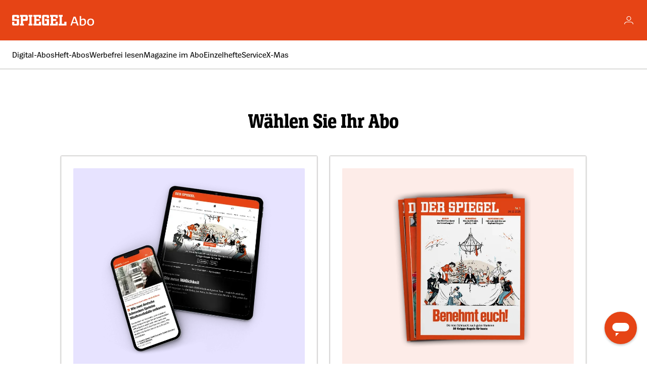

--- FILE ---
content_type: text/css
request_url: https://cdn.smooch.io/frame.5.7.16.css
body_size: 16858
content:
/*!
 * smooch 5.7.16
 * License : https://smooch.io/terms
 *
 * All files located in the node_modules and external directories are
 * externally maintained libraries used by this software which have their
 * own licenses; we recommend you read them, as their terms may differ from
 * the terms above.
 *
 */.__react_component_tooltip{border-radius:3px;display:inline-block;font-size:13px;left:-999em;opacity:0;padding:8px 21px;pointer-events:none;position:fixed;top:-999em;transition:opacity .3s ease-out;visibility:hidden;z-index:999}.__react_component_tooltip:after,.__react_component_tooltip:before{content:"";height:0;position:absolute;width:0}.__react_component_tooltip.show{margin-left:0;margin-top:0;opacity:.9;visibility:visible}.__react_component_tooltip.type-dark{background-color:#222;color:#fff}.__react_component_tooltip.type-dark.place-top:after{border-top:6px solid #222}.__react_component_tooltip.type-dark.place-bottom:after{border-bottom:6px solid #222}.__react_component_tooltip.type-dark.place-left:after{border-left:6px solid #222}.__react_component_tooltip.type-dark.place-right:after{border-right:6px solid #222}.__react_component_tooltip.type-dark.border{border:1px solid #fff}.__react_component_tooltip.type-dark.border.place-top:before{border-top:8px solid #fff}.__react_component_tooltip.type-dark.border.place-bottom:before{border-bottom:8px solid #fff}.__react_component_tooltip.type-dark.border.place-left:before{border-left:8px solid #fff}.__react_component_tooltip.type-dark.border.place-right:before{border-right:8px solid #fff}.__react_component_tooltip.type-success{background-color:#8dc572;color:#fff}.__react_component_tooltip.type-success.place-top:after{border-top:6px solid #8dc572}.__react_component_tooltip.type-success.place-bottom:after{border-bottom:6px solid #8dc572}.__react_component_tooltip.type-success.place-left:after{border-left:6px solid #8dc572}.__react_component_tooltip.type-success.place-right:after{border-right:6px solid #8dc572}.__react_component_tooltip.type-success.border{border:1px solid #fff}.__react_component_tooltip.type-success.border.place-top:before{border-top:8px solid #fff}.__react_component_tooltip.type-success.border.place-bottom:before{border-bottom:8px solid #fff}.__react_component_tooltip.type-success.border.place-left:before{border-left:8px solid #fff}.__react_component_tooltip.type-success.border.place-right:before{border-right:8px solid #fff}.__react_component_tooltip.type-warning{background-color:#f0ad4e;color:#fff}.__react_component_tooltip.type-warning.place-top:after{border-top:6px solid #f0ad4e}.__react_component_tooltip.type-warning.place-bottom:after{border-bottom:6px solid #f0ad4e}.__react_component_tooltip.type-warning.place-left:after{border-left:6px solid #f0ad4e}.__react_component_tooltip.type-warning.place-right:after{border-right:6px solid #f0ad4e}.__react_component_tooltip.type-warning.border{border:1px solid #fff}.__react_component_tooltip.type-warning.border.place-top:before{border-top:8px solid #fff}.__react_component_tooltip.type-warning.border.place-bottom:before{border-bottom:8px solid #fff}.__react_component_tooltip.type-warning.border.place-left:before{border-left:8px solid #fff}.__react_component_tooltip.type-warning.border.place-right:before{border-right:8px solid #fff}.__react_component_tooltip.type-error{background-color:#be6464;color:#fff}.__react_component_tooltip.type-error.place-top:after{border-top:6px solid #be6464}.__react_component_tooltip.type-error.place-bottom:after{border-bottom:6px solid #be6464}.__react_component_tooltip.type-error.place-left:after{border-left:6px solid #be6464}.__react_component_tooltip.type-error.place-right:after{border-right:6px solid #be6464}.__react_component_tooltip.type-error.border{border:1px solid #fff}.__react_component_tooltip.type-error.border.place-top:before{border-top:8px solid #fff}.__react_component_tooltip.type-error.border.place-bottom:before{border-bottom:8px solid #fff}.__react_component_tooltip.type-error.border.place-left:before{border-left:8px solid #fff}.__react_component_tooltip.type-error.border.place-right:before{border-right:8px solid #fff}.__react_component_tooltip.type-info{background-color:#337ab7;color:#fff}.__react_component_tooltip.type-info.place-top:after{border-top:6px solid #337ab7}.__react_component_tooltip.type-info.place-bottom:after{border-bottom:6px solid #337ab7}.__react_component_tooltip.type-info.place-left:after{border-left:6px solid #337ab7}.__react_component_tooltip.type-info.place-right:after{border-right:6px solid #337ab7}.__react_component_tooltip.type-info.border{border:1px solid #fff}.__react_component_tooltip.type-info.border.place-top:before{border-top:8px solid #fff}.__react_component_tooltip.type-info.border.place-bottom:before{border-bottom:8px solid #fff}.__react_component_tooltip.type-info.border.place-left:before{border-left:8px solid #fff}.__react_component_tooltip.type-info.border.place-right:before{border-right:8px solid #fff}.__react_component_tooltip.type-light{background-color:#fff;color:#222}.__react_component_tooltip.type-light.place-top:after{border-top:6px solid #fff}.__react_component_tooltip.type-light.place-bottom:after{border-bottom:6px solid #fff}.__react_component_tooltip.type-light.place-left:after{border-left:6px solid #fff}.__react_component_tooltip.type-light.place-right:after{border-right:6px solid #fff}.__react_component_tooltip.type-light.border{border:1px solid #222}.__react_component_tooltip.type-light.border.place-top:before{border-top:8px solid #222}.__react_component_tooltip.type-light.border.place-bottom:before{border-bottom:8px solid #222}.__react_component_tooltip.type-light.border.place-left:before{border-left:8px solid #222}.__react_component_tooltip.type-light.border.place-right:before{border-right:8px solid #222}.__react_component_tooltip.place-top{margin-top:-10px}.__react_component_tooltip.place-top:before{border-left:10px solid transparent;border-right:10px solid transparent;bottom:-8px;left:50%;margin-left:-10px}.__react_component_tooltip.place-top:after{border-left:8px solid transparent;border-right:8px solid transparent;bottom:-6px;left:50%;margin-left:-8px}.__react_component_tooltip.place-bottom{margin-top:10px}.__react_component_tooltip.place-bottom:before{border-left:10px solid transparent;border-right:10px solid transparent;left:50%;margin-left:-10px;top:-8px}.__react_component_tooltip.place-bottom:after{border-left:8px solid transparent;border-right:8px solid transparent;left:50%;margin-left:-8px;top:-6px}.__react_component_tooltip.place-left{margin-left:-10px}.__react_component_tooltip.place-left:before{border-bottom:6px solid transparent;border-top:6px solid transparent;margin-top:-5px;right:-8px;top:50%}.__react_component_tooltip.place-left:after{border-bottom:5px solid transparent;border-top:5px solid transparent;margin-top:-4px;right:-6px;top:50%}.__react_component_tooltip.place-right{margin-left:10px}.__react_component_tooltip.place-right:before{border-bottom:6px solid transparent;border-top:6px solid transparent;left:-8px;margin-top:-5px;top:50%}.__react_component_tooltip.place-right:after{border-bottom:5px solid transparent;border-top:5px solid transparent;left:-6px;margin-top:-4px;top:50%}.__react_component_tooltip .multi-line{display:block;padding:2px 0;text-align:center}.sk-three-bounce{height:18px}.sk-three-bounce>div{-webkit-animation:sk-bouncedelay 1.4s ease-in-out infinite;animation:sk-bouncedelay 1.4s ease-in-out infinite;-webkit-animation-fill-mode:both;animation-fill-mode:both;background-color:currentColor;border-radius:100%;display:inline-block;height:18px;width:18px}.sk-three-bounce>div:first-child{-webkit-animation-delay:-.32s;animation-delay:-.32s}.sk-three-bounce>div:nth-child(2){-webkit-animation-delay:-.16s;animation-delay:-.16s}@-webkit-keyframes sk-bouncedelay{0%,80%,to{-webkit-transform:scale(0)}40%{-webkit-transform:scale(1)}}@keyframes sk-bouncedelay{0%,80%,to{transform:scale(0);-webkit-transform:scale(0)}40%{transform:scale(1);-webkit-transform:scale(1)}}.form-group{margin-bottom:15px}.form-control{background-color:#fff;background-image:none;border:1px solid #ccc;border-radius:4px;-webkit-box-shadow:inset 0 1px 1px rgba(0,0,0,.075);box-shadow:inset 0 1px 1px rgba(0,0,0,.075);color:#555;display:block;font-size:14px;height:34px;line-height:1.42857143;padding:6px 12px;-webkit-transition:border-color .15s ease-in-out,box-shadow .15s ease-in-out;-o-transition:border-color .15s ease-in-out,box-shadow .15s ease-in-out;transition:border-color .15s ease-in-out,box-shadow .15s ease-in-out;width:100%}.form-control:focus{border-color:#66afe9;-webkit-box-shadow:inset 0 1px 1px rgba(0,0,0,.075),0 0 8px rgba(102,175,233,.6);box-shadow:inset 0 1px 1px rgba(0,0,0,.075),0 0 8px rgba(102,175,233,.6);outline:0}.form-control::-moz-placeholder{color:#999;opacity:1}.form-control:-ms-input-placeholder{color:#999}.form-control::-webkit-input-placeholder{color:#999}.form-control::-ms-expand{background-color:transparent;border:0}.form-control[disabled],.form-control[readonly],fieldset[disabled] .form-control{background-color:#eee;opacity:1}.form-control[disabled],fieldset[disabled] .form-control{cursor:not-allowed}textarea.form-control{height:auto}.has-feedback{position:relative}.has-feedback .form-control{padding-right:42.5px}.form-control-feedback{display:block;height:34px;line-height:34px;pointer-events:none;position:absolute;right:0;text-align:center;top:0;width:34px;z-index:2}.form-group-lg .form-control+.form-control-feedback,.input-group-lg+.form-control-feedback,.input-lg+.form-control-feedback{height:46px;line-height:46px;width:46px}.form-group-sm .form-control+.form-control-feedback,.input-group-sm+.form-control-feedback,.input-sm+.form-control-feedback{height:30px;line-height:30px;width:30px}.has-feedback label~.form-control-feedback{top:25px}.has-feedback label.sr-only~.form-control-feedback{top:0}.help-block{color:#737373;display:block;margin-bottom:10px;margin-top:5px}.input-group{border-collapse:separate;display:table;position:relative}.input-group[class*=col-]{float:none;padding-left:0;padding-right:0}.input-group .form-control{float:left;margin-bottom:0;position:relative;width:100%;z-index:2}.input-group .form-control:focus{z-index:3}.input-group .form-control,.input-group-addon,.input-group-btn{display:table-cell}.input-group .form-control:not(:first-child):not(:last-child),.input-group-addon:not(:first-child):not(:last-child),.input-group-btn:not(:first-child):not(:last-child){border-radius:0}.input-group-addon,.input-group-btn{vertical-align:middle;white-space:nowrap;width:1%}.input-group-addon{background-color:#eee;border:1px solid #ccc;border-radius:4px;color:#555;font-size:14px;font-weight:400;line-height:1;padding:6px 12px;text-align:center}.input-group-addon input[type=checkbox],.input-group-addon input[type=radio]{margin-top:0}.input-group .form-control:first-child,.input-group-addon:first-child,.input-group-btn:first-child>.btn,.input-group-btn:first-child>.btn-group>.btn,.input-group-btn:first-child>.dropdown-toggle,.input-group-btn:last-child>.btn-group:not(:last-child)>.btn,.input-group-btn:last-child>.btn:not(:last-child):not(.dropdown-toggle){border-bottom-right-radius:0;border-top-right-radius:0}.input-group-addon:first-child{border-right:0}.input-group .form-control:last-child,.input-group-addon:last-child,.input-group-btn:first-child>.btn-group:not(:first-child)>.btn,.input-group-btn:first-child>.btn:not(:first-child),.input-group-btn:last-child>.btn,.input-group-btn:last-child>.btn-group>.btn,.input-group-btn:last-child>.dropdown-toggle{border-bottom-left-radius:0;border-top-left-radius:0}.input-group-addon:last-child{border-left:0}.input-group-btn{font-size:0;white-space:nowrap}.input-group-btn,.input-group-btn>.btn{position:relative}.input-group-btn>.btn+.btn{margin-left:-1px}.input-group-btn>.btn:active,.input-group-btn>.btn:focus,.input-group-btn>.btn:hover{z-index:2}.input-group-btn:first-child>.btn,.input-group-btn:first-child>.btn-group{margin-right:-1px}.input-group-btn:last-child>.btn,.input-group-btn:last-child>.btn-group{margin-left:-1px;z-index:2}
/*! normalize.css v3.0.3 | MIT License | github.com/necolas/normalize.css */html{font-family:sans-serif;-ms-text-size-adjust:100%;-webkit-text-size-adjust:100%}body{margin:0}article,aside,details,figcaption,figure,footer,header,hgroup,main,menu,nav,section,summary{display:block}audio,canvas,progress,video{display:inline-block;vertical-align:baseline}audio:not([controls]){display:none;height:0}[hidden],template{display:none}a{background-color:transparent}a:active,a:hover{outline:0}abbr[title]{border-bottom:1px dotted}b,strong{font-weight:700}dfn{font-style:italic}h1{font-size:2em;margin:.67em 0}mark{background:#ff0;color:#000}small{font-size:80%}sub,sup{font-size:75%;line-height:0;position:relative;vertical-align:baseline}sup{top:-.5em}sub{bottom:-.25em}img{border:0}svg:not(:root){overflow:hidden}figure{margin:1em 40px}hr{box-sizing:content-box;height:0}pre{overflow:auto}code,kbd,pre,samp{font-family:monospace,monospace;font-size:1em}button,input,optgroup,select,textarea{color:inherit;font:inherit;margin:0}button{overflow:visible}button,select{text-transform:none}button,html input[type=button],input[type=reset],input[type=submit]{-webkit-appearance:button;cursor:pointer}button[disabled],html input[disabled]{cursor:default}button::-moz-focus-inner,input::-moz-focus-inner{border:0;padding:0}input{line-height:normal}input[type=checkbox],input[type=radio]{box-sizing:border-box;padding:0}input[type=number]::-webkit-inner-spin-button,input[type=number]::-webkit-outer-spin-button{height:auto}input[type=search]{-webkit-appearance:textfield;box-sizing:content-box}input[type=search]::-webkit-search-cancel-button,input[type=search]::-webkit-search-decoration{-webkit-appearance:none}fieldset{border:1px solid silver;margin:0 2px;padding:.35em .625em .75em}legend{border:0;padding:0}textarea{overflow:auto}optgroup{font-weight:700}table{border-collapse:collapse;border-spacing:0}.sr-only,td,th{padding:0}.sr-only{height:1px;margin:-1px;overflow:hidden;position:absolute;width:1px;clip:rect(0,0,0,0);border:0}.button-display{bottom:20px;transform-origin:bottom right}.button-display.appear{-webkit-animation:appear-button-frames .4s cubic-bezier(.62,.28,.23,.99);animation:appear-button-frames .4s cubic-bezier(.62,.28,.23,.99);-webkit-animation-delay:.2s;animation-delay:.2s;-webkit-animation-fill-mode:both;animation-fill-mode:both;opacity:0}.button-display.close{-webkit-animation:close-button-frames .4s cubic-bezier(.62,.28,.23,.99);animation:close-button-frames .4s cubic-bezier(.62,.28,.23,.99);-webkit-animation-delay:0s;animation-delay:0s;-webkit-animation-fill-mode:both;animation-fill-mode:both}.button-display.init{opacity:0;transform:scale(0)}.widget-lg .button-display.init{bottom:-640px}.widget-md .button-display.init{bottom:-480px}.widget-sm .button-display.init{bottom:-420px}@keyframes appear-button-frames{0%{opacity:0;transform:scale(0)}1%{opacity:0;transform:scale(.1)}to{display:block;opacity:1;transform:scale(1)}}@keyframes close-button-frames{0%{opacity:1;transform:scale(1)}99%{opacity:0;transform:scale(.1)}to{opacity:0;transform:scale(0)}}@-webkit-keyframes appear-button-frames{0%{opacity:0;transform:scale(0)}1%{opacity:0;transform:scale(.1)}to{display:block;opacity:1;transform:scale(1)}}@-webkit-keyframes close-button-frames{0%{opacity:1;transform:scale(1)}99%{opacity:0;transform:scale(.1)}to{opacity:0;transform:scale(0)}}.tab-display{top:0}.noselect{-webkit-user-select:none;-moz-user-select:none;-ms-user-select:none;user-select:none;-webkit-touch-callout:none;-khtml-user-select:none}.unread-badge{background-color:#e54054;border-radius:100px;box-shadow:0 0 0 1px #cf2615;color:#fff;font-size:12px;font-weight:400;line-height:18px;padding:0 6px}#messenger-button .unread-badge{left:0;position:absolute;top:0}#header .unread-badge{left:10px;position:absolute;top:11px}#messenger-button{align-items:center;border-radius:50%;bottom:20px;cursor:pointer;display:flex;justify-content:center;opacity:1;position:fixed;right:6px;transform:scale(1);transform-origin:bottom;z-index:9998}#messenger-button.messenger-button-shown{-webkit-animation:messenger-button-shown-frames .4s cubic-bezier(.62,.28,.23,.99);animation:messenger-button-shown-frames .4s cubic-bezier(.62,.28,.23,.99);-webkit-animation-delay:.2s;animation-delay:.2s;-webkit-animation-fill-mode:both;animation-fill-mode:both}#messenger-button.messenger-button-hidden{-webkit-animation:messenger-button-hidden-frames .4s cubic-bezier(.62,.28,.23,.99);animation:messenger-button-hidden-frames .4s cubic-bezier(.62,.28,.23,.99);-webkit-animation-delay:0s;animation-delay:0s;-webkit-animation-fill-mode:both;animation-fill-mode:both}.widget-xs #messenger-button.messenger-button-hidden{-webkit-animation:messenger-button-hidden-frames-xs .4s cubic-bezier(.62,.28,.23,.99);animation:messenger-button-hidden-frames-xs .4s cubic-bezier(.62,.28,.23,.99);-webkit-animation-delay:0s;animation-delay:0s;-webkit-animation-fill-mode:both;animation-fill-mode:both}#messenger-button .messenger-button-icon{border-radius:50%;height:100%;overflow:hidden;width:100%}#messenger-button .messenger-button-icon img{height:auto;max-width:100%}#messenger-button .default-button-container{height:40px;margin:12px;width:40px}#messenger-button .default-button-container #default-button-icon{height:inherit;width:inherit}#messenger-button:not(.messenger-button--user-icon){border:2px solid var(--brand-color);box-shadow:0 2px 5px 0 rgba(0,0,0,.26)}#messenger-button:not(.messenger-button--user-icon):focus-visible{box-shadow:0 2px 5px 0 rgba(0,0,0,.26),inset 0 0 0 2px transparent,inset 0 0 0 2px var(--accent-color);outline:none}#messenger-button.messenger-button--user-icon{border:2px solid transparent;box-shadow:none}#messenger-button.messenger-button--user-icon:focus-visible{border:2px solid var(--brand-color);box-shadow:none;outline:none}@keyframes messenger-button-shown-frames{0%{bottom:0;opacity:0;transform:scale(0)}1%{bottom:0;opacity:0;transform:scale(1)}to{bottom:20px;opacity:1}}@-webkit-keyframes messenger-button-shown-frames{0%{bottom:0;opacity:0;transform:scale(0)}1%{bottom:0;opacity:0;transform:scale(1)}to{bottom:20px;opacity:1}}@keyframes messenger-button-hidden-frames{0%{bottom:20px;opacity:1;transform:scale(1)}99%{bottom:0;opacity:0;transform:scale(1)}to{bottom:0;opacity:0;transform:scale(0)}}@-webkit-keyframes messenger-button-hidden-frames{0%{bottom:20px;opacity:1;transform:scale(1)}99%{bottom:0;opacity:0;transform:scale(1)}to{bottom:0;opacity:0;transform:scale(0)}}@keyframes messenger-button-hidden-frames-xs{0%{bottom:40px;opacity:1;right:14px;transform:scale(1)}99%{bottom:20px;opacity:0;right:14px;transform:scale(1)}to{bottom:20px;opacity:0;right:14px;transform:scale(0)}}@-webkit-keyframes messenger-button-hidden-frames-xs{0%{bottom:40px;opacity:1;right:14px;transform:scale(1)}99%{bottom:20px;opacity:0;right:14px;transform:scale(1)}to{bottom:20px;opacity:0;right:14px;transform:scale(0)}}
/*!
 *  Font Awesome custom set up
 */@font-face{font-family:FontAwesome-WebMessenger;font-style:normal;font-weight:400;src:url(https://cdn.smooch.io/7f77840e46fa6103b49437d09c47e238.eot);src:url(https://cdn.smooch.io/7f77840e46fa6103b49437d09c47e238.eot?#iefix) format("embedded-opentype"),url(https://cdn.smooch.io/af6df524c7d052f637e367f67c880b46.woff2) format("woff2"),url(https://cdn.smooch.io/b09f4960e5ffa8e0ef9287b36aee4b2b.woff) format("woff"),url(https://cdn.smooch.io/bfcf94e00816b7cfccc70b1416457c8e.ttf) format("truetype"),url(https://cdn.smooch.io/85248e128ebce905c08aa6a2b785e4aa.svg#fontawesomeregular) format("svg")}.fa{display:inline-block;font:normal normal normal 14px/1 FontAwesome-WebMessenger;font-size:inherit;text-rendering:auto;-webkit-font-smoothing:antialiased;-moz-osx-font-smoothing:grayscale}.fa-envelope-o:before{content:"\f003"}.fa-check:before{content:"\f00c"}.fa-times:before{content:"\f00d"}.fa-arrow-left:before{content:"\f060"}.fa-camera:before{content:"\f030"}.fa-angle-right:before{content:"\f105"}.fa-ellipsis-h:before{content:"\f141"}.fa-phone:before{content:"\f095"}.form-group{position:relative;width:100%}.form-group .form-control{background-color:#fff;border:1px solid #555;border-radius:20px;box-sizing:border-box}.form-group .form-control:focus{border:2px solid var(--action-color)!important}.form-group .form-control+.input-group-btn{border-bottom-right-radius:20px;border-top-right-radius:20px;margin-right:-3px}.form-group .input-group-btn{border-radius:20px;height:40px;right:40px;z-index:3}.form-group.has-feedback label+div div:not(.input-group) input{-webkit-box-shadow:inset 0 0 0 1000px #f4f6f8!important}.form-group.has-feedback label+div div input{-webkit-appearance:none;border-radius:20px;-webkit-box-shadow:inset 0 0 0 1000px #fff!important;color:#212b36;height:40px}.form-group.has-feedback label+div div input::placeholder{color:rgba(33,43,53,.65)}.form-group.has-feedback label+div div input:-webkit-autofill{-webkit-text-fill-color:rgba(0,0,0,.66)!important}.form-group.has-feedback label+div div input[readonly]{cursor:default}.form-group.has-feedback label+div div .form-field-btn{align-items:center;background:none;border:none;border-radius:20px;display:flex;height:32px;justify-content:center;margin:4px;padding:4px 0 2px 4px;width:32px}.form-group.has-feedback label+div div .form-field-btn:focus{border:2px solid var(--action-color);outline:none}.form-group.has-feedback label+div div .form-field-btn:hover{background-color:#f2f2f2}.form-group.has-feedback .form-control-feedback{height:24px;right:.5em;width:24px}.form-group.has-feedback *{line-height:1.42857143}.form-group.has-feedback .help-block{color:#e62737;font-size:12px;margin:0;max-height:0;overflow:hidden;transition-duration:.3s;transition-property:max-height,margin;transition-timing-function:ease}.form-group.has-feedback .help-block.help-block--visible{margin:5px 0 10px;max-height:2rem}.form-group.has-feedback.has-error .form-control{border:1px solid #df2c2c;transition-duration:.15s;transition-property:border-color,background-color,color,-webkit-box-shadow;transition-timing-function:ease-in-out}.form-group.has-feedback.has-error .form-control:focus{border:2px solid #e62737!important;box-shadow:none}.form-group.has-feedback.has-error .form-field-btn:focus{border:2px solid #e62737!important;outline:none}.form-group.has-feedback .input-group{display:flex;padding:0}.form-group.has-feedback .form-control-feedback{color:rgba(33,43,53,.65);line-height:34px;margin:2px}.form-group.has-feedback .input-group--validated{position:relative;width:100%}.form-group.has-feedback .input-validation{opacity:0;transition:opacity .3s ease-out;visibility:hidden}.form-group.has-feedback .input-validation.input-validation--validated{opacity:1;visibility:visible}.form-group.has-feedback .input-validation.input-validation--validated img{transform:scale(1)}.form-group.has-feedback .input-validation img{top:15%;transform:scale(0);transition:transform .3s cubic-bezier(.17,.89,.32,1.28)}.form-group:last-child{margin-bottom:0}.form-group label{display:inline-block;height:auto;max-width:100%;padding-bottom:5px}.form-group label+select{-webkit-appearance:none;-moz-appearance:none;appearance:none;border-radius:20px;box-shadow:none;color:#212b36;height:40px}.form-group label+select::placeholder{color:rgba(33,43,53,.65)}.form-group label+select::-ms-expand{display:none}@-moz-document url-prefix(){.form-group label+select{padding-left:8px}}.form-group label+select:focus{box-shadow:none}.form-group label+select[disabled]{background-color:#f4f6f8;color:rgba(0,0,0,.66);cursor:default}.form-group label+select option{color:#212b35}.form-group label+select option[disabled]{color:#898989}.form-group .select-dropdown-icon{position:absolute;transform:scale(0)}.form-group .select-dropdown-icon.select-dropdown-icon--visible{transform:scale(1)}.form-group .select-dropdown-icon.select-dropdown-icon--select{bottom:1rem;right:1rem}.form-group .select-dropdown-icon.select-dropdown-icon--success{bottom:.5rem;right:.5em;transition:transform .3s cubic-bezier(.17,.89,.32,1.28)}.input-group{display:block;padding:5px 0;text-align:left}.input-group.has-error .input{border-color:#e54054}.input-group.has-error label{color:#e54054}.input-group .input{width:100%}.input-group label{display:block;font-size:12px;font-weight:600;margin-bottom:3px}.input{background-color:#fbfbfb;background-color:#fff;border:1px solid #fff;border-radius:4px;font-size:13px;font:inherit;padding:0}.input:-moz-placeholder,.input:-ms-input-placeholder,.input::-moz-placeholder,.input::-webkit-input-placeholder,.input::placeholder{color:#00aeff;opacity:1}.input:focus{background-color:#fff;color:#212121;outline:0}.input::placeholder{color:#555}button{appearance:none;-webkit-appearance:none;-moz-appearance:none;background:none;border:none;margin:0;padding:0;text-decoration:none;transition:background .25s ease-in-out,transform .15s ease}.btn,button{cursor:pointer;display:inline-block;text-align:center}.btn{background-image:none;border:1px solid transparent;border-radius:4px;font-size:14px;font-weight:400;line-height:1.42857143;margin-bottom:0;overflow:hidden;padding:6px 12px;text-overflow:ellipsis;touch-action:manipulation;-webkit-user-select:none;-moz-user-select:none;-ms-user-select:none;user-select:none;vertical-align:middle;white-space:nowrap}.btn.active.focus,.btn.active:focus,.btn.focus,.btn:active.focus,.btn:active:focus,.btn:focus{outline:thin dotted;outline:5px auto -webkit-focus-ring-color;outline-offset:-2px}.btn.focus,.btn:focus,.btn:hover{color:#333;outline:0;text-decoration:none}.btn.active,.btn:active{background-image:none;-webkit-box-shadow:inset 0 3px 5px rgba(0,0,0,.125);box-shadow:inset 0 3px 5px rgba(0,0,0,.125);outline:0}.btn.disabled,.btn[disabled],fieldset[disabled] .btn{background-color:#f4f6f8;-webkit-box-shadow:none;box-shadow:none;cursor:not-allowed}a .btn.disabled,fieldset[disabled] a .btn{pointer-events:none}.btn-primary{background-color:#0072ee;border-color:#0072ee;border-radius:20px;color:#fff}.btn-primary.focus,.btn-primary:focus{background-color:#005abb;border-color:#00356f;color:#fff}.btn-primary.active,.btn-primary:active,.btn-primary:hover,.open>.dropdown-toggle.btn-primary{background-color:#005abb;border-color:#0055b1;color:#fff}.btn-primary.active.focus,.btn-primary.active:focus,.btn-primary.active:hover,.btn-primary:active.focus,.btn-primary:active:focus,.btn-primary:active:hover,.open>.dropdown-toggle.btn-primary.focus,.open>.dropdown-toggle.btn-primary:focus,.open>.dropdown-toggle.btn-primary:hover{background-color:#004897;border-color:#00356f;color:#fff}.btn-primary.active,.btn-primary:active,.open>.dropdown-toggle.btn-primary{background-image:none}.btn-primary.disabled,.btn-primary.disabled.active,.btn-primary.disabled.focus,.btn-primary.disabled:active,.btn-primary.disabled:focus,.btn-primary.disabled:hover,.btn-primary[disabled],.btn-primary[disabled].active,.btn-primary[disabled].focus,.btn-primary[disabled]:active,.btn-primary[disabled]:focus,.btn-primary[disabled]:hover,fieldset[disabled] .btn-primary,fieldset[disabled] .btn-primary.active,fieldset[disabled] .btn-primary.focus,fieldset[disabled] .btn-primary:active,fieldset[disabled] .btn-primary:focus,fieldset[disabled] .btn-primary:hover{background-color:#0072ee;border-color:#0072ee}.btn-primary .badge{background-color:#fff;color:#0072ee}.branding-color-dark .btn-primary{color:#fff}.btn-action-paid{background-color:transparent;border-color:rgba(33,43,53,.65);color:rgba(33,43,53,.65);cursor:default}.btn-action-paid.focus,.btn-action-paid:focus{background-color:transparent;border-color:rgba(0,0,0,.65);color:rgba(33,43,53,.65)}.btn-action-paid.active,.btn-action-paid:active,.btn-action-paid:hover,.open>.dropdown-toggle.btn-action-paid{background-color:transparent;border-color:rgba(10,12,15,.65);color:rgba(33,43,53,.65)}.btn-action-paid.active.focus,.btn-action-paid.active:focus,.btn-action-paid.active:hover,.btn-action-paid:active.focus,.btn-action-paid:active:focus,.btn-action-paid:active:hover,.open>.dropdown-toggle.btn-action-paid.focus,.open>.dropdown-toggle.btn-action-paid:focus,.open>.dropdown-toggle.btn-action-paid:hover{background-color:transparent;border-color:rgba(0,0,0,.65);color:rgba(33,43,53,.65)}.btn-action-paid.active,.btn-action-paid:active,.open>.dropdown-toggle.btn-action-paid{background-image:none}.btn-action-paid.disabled,.btn-action-paid.disabled.active,.btn-action-paid.disabled.focus,.btn-action-paid.disabled:active,.btn-action-paid.disabled:focus,.btn-action-paid.disabled:hover,.btn-action-paid[disabled],.btn-action-paid[disabled].active,.btn-action-paid[disabled].focus,.btn-action-paid[disabled]:active,.btn-action-paid[disabled]:focus,.btn-action-paid[disabled]:hover,fieldset[disabled] .btn-action-paid,fieldset[disabled] .btn-action-paid.active,fieldset[disabled] .btn-action-paid.focus,fieldset[disabled] .btn-action-paid:active,fieldset[disabled] .btn-action-paid:focus,fieldset[disabled] .btn-action-paid:hover{background-color:transparent;border-color:rgba(33,43,53,.65)}.btn-action-paid .badge{background-color:rgba(33,43,53,.65);color:transparent}.btn-action-paid:active,.btn-action-paid:hover{border-color:rgba(33,43,53,.65);-webkit-box-shadow:none;box-shadow:none}.btn-action-processing{background-color:#0072ee;border-color:#0072ee;border-radius:7px;color:#fff;cursor:default;display:block;padding:7px}.btn-action-processing.focus,.btn-action-processing:focus{background-color:#005abb;border-color:#00356f;color:#fff}.btn-action-processing.active,.btn-action-processing:active,.btn-action-processing:hover,.open>.dropdown-toggle.btn-action-processing{background-color:#005abb;border-color:#0055b1;color:#fff}.btn-action-processing.active.focus,.btn-action-processing.active:focus,.btn-action-processing.active:hover,.btn-action-processing:active.focus,.btn-action-processing:active:focus,.btn-action-processing:active:hover,.open>.dropdown-toggle.btn-action-processing.focus,.open>.dropdown-toggle.btn-action-processing:focus,.open>.dropdown-toggle.btn-action-processing:hover{background-color:#004897;border-color:#00356f;color:#fff}.btn-action-processing.active,.btn-action-processing:active,.open>.dropdown-toggle.btn-action-processing{background-image:none}.btn-action-processing.disabled,.btn-action-processing.disabled.active,.btn-action-processing.disabled.focus,.btn-action-processing.disabled:active,.btn-action-processing.disabled:focus,.btn-action-processing.disabled:hover,.btn-action-processing[disabled],.btn-action-processing[disabled].active,.btn-action-processing[disabled].focus,.btn-action-processing[disabled]:active,.btn-action-processing[disabled]:focus,.btn-action-processing[disabled]:hover,fieldset[disabled] .btn-action-processing,fieldset[disabled] .btn-action-processing.active,fieldset[disabled] .btn-action-processing.focus,fieldset[disabled] .btn-action-processing:active,fieldset[disabled] .btn-action-processing:focus,fieldset[disabled] .btn-action-processing:hover{background-color:#0072ee;border-color:#0072ee}.btn-action-processing .badge{background-color:#fff;color:#0072ee}.btn-action-processing:active,.btn-action-processing:active:hover,.btn-action-processing:hover{background-color:#0072ee;border-color:#0072ee;-webkit-box-shadow:none;box-shadow:none}a.btn{text-decoration:none}.btn-link{border-radius:0;color:#337ab7;font-weight:400}.btn-link,.btn-link.active,.btn-link:active,.btn-link[disabled],fieldset[disabled] .btn-link{background-color:transparent;-webkit-box-shadow:none;box-shadow:none}.btn-link,.btn-link:active,.btn-link:focus,.btn-link:hover{border-color:transparent}.btn-link:focus,.btn-link:hover{background-color:transparent;color:#23527c;text-decoration:underline}.btn-link[disabled]:focus,.btn-link[disabled]:hover,fieldset[disabled] .btn-link:focus,fieldset[disabled] .btn-link:hover{color:#777;text-decoration:none}.btn-reply-action{background-color:#0072ee;border-color:#0072ee;border-radius:20px;color:#fff}.btn-reply-action.focus,.btn-reply-action:focus{background-color:#005abb;border-color:#00356f;color:#fff}.btn-reply-action.active,.btn-reply-action:active,.btn-reply-action:hover,.open>.dropdown-toggle.btn-reply-action{background-color:#005abb;border-color:#0055b1;color:#fff}.btn-reply-action.active.focus,.btn-reply-action.active:focus,.btn-reply-action.active:hover,.btn-reply-action:active.focus,.btn-reply-action:active:focus,.btn-reply-action:active:hover,.open>.dropdown-toggle.btn-reply-action.focus,.open>.dropdown-toggle.btn-reply-action:focus,.open>.dropdown-toggle.btn-reply-action:hover{background-color:#004897;border-color:#00356f;color:#fff}.btn-reply-action.active,.btn-reply-action:active,.open>.dropdown-toggle.btn-reply-action{background-image:none}.btn-reply-action.disabled,.btn-reply-action.disabled.active,.btn-reply-action.disabled.focus,.btn-reply-action.disabled:active,.btn-reply-action.disabled:focus,.btn-reply-action.disabled:hover,.btn-reply-action[disabled],.btn-reply-action[disabled].active,.btn-reply-action[disabled].focus,.btn-reply-action[disabled]:active,.btn-reply-action[disabled]:focus,.btn-reply-action[disabled]:hover,fieldset[disabled] .btn-reply-action,fieldset[disabled] .btn-reply-action.active,fieldset[disabled] .btn-reply-action.focus,fieldset[disabled] .btn-reply-action:active,fieldset[disabled] .btn-reply-action:focus,fieldset[disabled] .btn-reply-action:hover{background-color:#0072ee;border-color:#0072ee}.btn-reply-action .badge{background-color:#fff;color:#0072ee}.branding-color-dark .btn-reply-action{color:#fff}#header{background-color:#f4f4f4;box-sizing:content-box;color:#000;cursor:pointer;display:flex;font-weight:400;height:64px;padding:14px 16px;position:relative;z-index:10}.ie11 #header.fixed-intro{height:92px}.widget-xs #header{border-radius:0}#header .fa{color:#212b36;font-size:15px;line-height:28px}#header .close-handle{align-items:center;align-self:right;background-color:transparent;border:none;cursor:pointer;display:flex;height:32px;margin:auto 0 auto 8px;min-width:32px;padding:4px}#header .close-handle:hover{border-radius:20px}#header .close-handle:focus{border:2px solid var(--accent-color);border-radius:20px;outline:none}#header .close-handle.brand-dark:hover{background-color:hsla(0,0%,100%,.2)}#header .back-handle{align-items:center;background-color:transparent;border:none;cursor:pointer;display:flex;height:32px;margin:auto 0;min-width:32px;padding:4px}#header .back-handle:hover{border-radius:20px}#header .back-handle:focus{border:2px solid var(--accent-color);border-radius:20px;outline:none}#header .back-handle.brand-dark:hover{background-color:hsla(0,0%,100%,.2)}#header .header-content,#header .settings-content{display:flex;flex-direction:column;margin-left:16px;text-align:left;width:100%}#header .header-content .header-title,#header .settings-content .header-title{font-size:14px;font-weight:600;height:20px;letter-spacing:-.12px;line-height:20px}#header .header-content .header-title:only-child,#header .settings-content .header-title:only-child{margin:auto 0}#header .header-content .conversation-description,#header .settings-content .conversation-description{font-size:12px;font-weight:400;height:16px;letter-spacing:-.18px;line-height:16px}#header .header-content .tab-display-title,#header .settings-content .tab-display-title{font-size:14px;font-weight:600;height:20px;letter-spacing:-.12px;line-height:20px;margin:auto 56px auto 0;text-align:center}#header .header-icon{border-radius:20px;height:32px;margin:auto 0 auto 8px;min-width:32px}#header .header-icon img{border-radius:20px;height:32px;max-width:32px}#header .header-icon img.business-icon{border-radius:10px}#header .header-icon img.channel-icon{border-radius:0}#header .header-icon #default-button-icon{height:32px;transform:scaleX(-1);width:32px}#badge{left:10px;position:absolute;top:11px}#settings-handle{cursor:pointer;height:32px;margin:auto 0 auto 8px;min-width:32px;padding:4px}#settings-handle:hover{background-color:#f4f6f8;border-radius:20px}#settings-handle.brand-dark:hover{background-color:hsla(0,0%,100%,.2)}.appear #settings-handle{display:block}#settings-header{background-color:#f4f4f4;box-sizing:content-box;color:#000;cursor:pointer;display:flex;font-weight:400;height:64px;padding:14px 16px;position:relative;z-index:10}.ie11 #settings-header.fixed-intro{height:92px}.widget-xs #settings-header{border-radius:0}#settings-header .fa{color:#212b36;font-size:15px;line-height:28px}#settings-header .close-handle{align-items:center;align-self:right;background-color:transparent;border:none;cursor:pointer;display:flex;height:32px;margin:auto 0 auto 8px;min-width:32px;padding:4px}#settings-header .close-handle:hover{border-radius:20px}#settings-header .close-handle:focus{border:2px solid var(--accent-color);border-radius:20px;outline:none}#settings-header .close-handle.brand-dark:hover{background-color:hsla(0,0%,100%,.2)}#settings-header .back-handle{align-items:center;background-color:transparent;border:none;cursor:pointer;display:flex;height:32px;margin:auto 0;min-width:32px;padding:4px}#settings-header .back-handle:hover{border-radius:20px}#settings-header .back-handle:focus{border:2px solid var(--accent-color);border-radius:20px;outline:none}#settings-header .back-handle.brand-dark:hover{background-color:hsla(0,0%,100%,.2)}#settings-header .header-content,#settings-header .settings-content{display:flex;flex-direction:column;margin-left:16px;text-align:left;width:100%}#settings-header .header-content .header-title,#settings-header .settings-content .header-title{font-size:14px;font-weight:600;height:20px;letter-spacing:-.12px;line-height:20px}#settings-header .header-content .header-title:only-child,#settings-header .settings-content .header-title:only-child{margin:auto 0}#settings-header .header-content .conversation-description,#settings-header .settings-content .conversation-description{font-size:12px;font-weight:400;height:16px;letter-spacing:-.18px;line-height:16px}#settings-header .header-content .tab-display-title,#settings-header .settings-content .tab-display-title{font-size:14px;font-weight:600;height:20px;letter-spacing:-.12px;line-height:20px;margin:auto 56px auto 0;text-align:center}#settings-header .header-icon{border-radius:20px;height:32px;margin:auto 0 auto 8px;min-width:32px}#settings-header .header-icon img{border-radius:20px;height:32px;max-width:32px}#settings-header .header-icon img.business-icon{border-radius:10px}#settings-header .header-icon img.channel-icon{border-radius:0}#settings-header .header-icon #default-button-icon{height:32px;transform:scaleX(-1);width:32px}#settings-header .settings-content div:only-child{cursor:pointer;font-size:14px;font-weight:600;height:20px;letter-spacing:-.12px;line-height:20px;margin:auto 0}.branding-color-dark #header,.branding-color-dark #header .fa,.branding-color-dark #settings-header,.branding-color-dark #settings-header .fa{color:#fff}.notification-container{box-shadow:0 1px 3px rgba(0,0,0,.1);position:absolute;width:100%;z-index:1}.notification-container .notification{background-color:#fff;border-top:1px solid rgba(0,0,0,.1);overflow:hidden;width:100%}.notification-container .notification p{margin:18px}.notification-container .notification p a{color:#0072ee}.notification-container .notification p .notification-close{color:grey;display:block;font-size:20px;font-weight:600;height:32px;padding-left:10px;position:absolute;right:10px;text-decoration:none;top:0;width:22px}.notification-container .notification.notification-error{background-color:#e54054;color:#fff;margin-top:64px}.notification-container .notification.notification-error .notification-close{color:#fff}.notification-container .notification-enter{height:0}.notification-container .notification-enter-active{height:56px;-webkit-transition:height .5s;-o-transition:height .5s;transition:height .5s}.notification-container .notification-exit{height:56px}.notification-container .notification-exit-active{height:0;-webkit-transition:height .5s;-o-transition:height .5s;transition:height .5s}.accent-color-light #conversation .right-row .msg,.accent-color-light #conversation .right-row .msg a.link,.accent-color-light #conversation .right-row .msg a.link:visited,.accent-color-light #conversation .right-row .msg-image,.accent-color-light #conversation .right-row .msg-image a.link,.accent-color-light #conversation .right-row .msg-image a.link:visited{color:#000}.accent-color-light #conversation .right-row .msg a.link:focus,.accent-color-light #conversation .right-row .msg-image a.link:focus{outline:1px solid #424242}.accent-color-dark #conversation .right-row .msg,.accent-color-dark #conversation .right-row .msg a.link,.accent-color-dark #conversation .right-row .msg a.link:visited,.accent-color-dark #conversation .right-row .msg-image,.accent-color-dark #conversation .right-row .msg-image a.link,.accent-color-dark #conversation .right-row .msg-image a.link:visited{color:#fff}.accent-color-dark #conversation .right-row .msg a.link:focus,.accent-color-dark #conversation .right-row .msg-image a.link:focus{outline:1px solid #fff}.link-color-light #conversation .left-row .btn{color:#424242}.msg-avatar{height:31px;margin-left:9px;margin-right:5px;opacity:1;width:31px}.msg-avatar img{border-radius:10px;display:inline-block;height:31px;width:31px}.msg-avatar img.rounded{border-radius:50%}.msg-avatar.msg-avatar-img{margin-bottom:0}.msg-avatar.msg-avatar-hidden{opacity:0}.msg-avatar-placeholder{display:inline-block;padding-right:45px}.message-status-indicator,.retry{color:rgba(0,0,0,.66);font-weight:400;margin-top:5px}.message-status-indicator .time,.retry .time{font-size:12px;letter-spacing:-.18px;padding-left:12px}.left-row .message-status-indicator,.left-row .retry{margin-left:45px}.right-row .message-status-indicator,.right-row .retry{text-align:right}.intro-pane{background-color:#fff;padding:16px 24px;-webkit-transform:translateZ(0)}.ie11 .intro-pane.fixed{min-height:inherit;padding-bottom:26px}.intro-pane .channel-linking-text{color:rgba(33,43,53,.65);font-size:12px;letter-spacing:-.18px;line-height:16px;margin-bottom:8px}.intro-pane .available-channels{color:rgba(33,43,53,.65);text-align:center}.intro-pane .available-channels .channel-list{display:flex;justify-content:center}.intro-pane .available-channels .channel-list .channel-icon-container{border-radius:20px;height:32px;margin-right:4px;width:32px}.intro-pane .available-channels .channel-list .channel-icon-container:last-child{margin-right:0}.intro-pane .available-channels .channel-list .channel-icon-container:hover{background-color:#f4f6f8}.intro-pane .available-channels .channel-list .channel-icon-container .channel-icon{cursor:pointer;height:24px;margin:4px;width:24px}.reply-container{display:block;margin-right:10px;padding-bottom:10px;position:relative;text-align:right}.reply-container .btn-reply-action{background-color:#fff;border:1px solid #0072ee;border-radius:20px;color:#0072ee;display:inline-block;letter-spacing:-.12px;line-height:20px;margin-bottom:5px;margin-left:5px;padding:6px 16px}.reply-container .btn-reply-action:hover{background-color:#f7f7f7}.reply-container .btn-reply-action:focus{background-color:#f7f7f7;border:2px solid var(--action-color);outline:none;padding:5px 15px}.reply-container .btn-reply-action.disabled{background-color:#f4f6f8}.reply-container .btn-reply-action .fading-circle{float:left;margin-right:5px;top:2.5px;vertical-align:bottom}.reply-container .btn-reply-action span{align-items:center;display:flex;max-width:280px;overflow:hidden;text-overflow:ellipsis;white-space:nowrap}.reply-container .btn-reply-action span .reply-action-icon{border-radius:10px;height:20px;margin:4px 8px 4px 0;vertical-align:bottom;width:20px}.reply-container .btn-reply-action span .location-icon{height:24px;margin:2px 4px 2px 0;vertical-align:bottom;width:24px}.screen-reader-announcement{height:1px;margin:-1px;overflow:hidden;padding:0;position:absolute;width:1px;clip:rect(0,0,0,0);border-width:0;white-space:nowrap}.typing-indicator-container{clear:both;display:block;margin-left:-100px;opacity:.1;padding-bottom:10px;padding-top:2px;transition:margin-left .25s cubic-bezier(.55,0,.1,1) .3s,opacity .25s cubic-bezier(.55,0,.1,1) .3s}.typing-indicator-container.fade-in{margin-left:0;opacity:1}.typing-indicator-container .typing-indicator{animation:bulge 2s ease-out infinite;background-color:#f4f4f4;border-radius:14px;border-top-left-radius:2px;clear:both;display:inline-block;height:35px;padding:14px;position:relative;vertical-align:middle;width:auto}.typing-indicator-container .typing-indicator.typing-indicator-first{border-top-left-radius:14px}.typing-indicator-container .typing-indicator span{background-color:#787f8c;border-radius:50%;display:block;float:left;height:8px;margin:0 2px;opacity:.4;width:8px}.typing-indicator-container .typing-indicator span:first-of-type{animation:blink 1s .3333s infinite}.typing-indicator-container .typing-indicator span:nth-of-type(2){animation:blink 1s .6666s infinite}.typing-indicator-container .typing-indicator span:nth-of-type(3){animation:blink 1s .9999s infinite}.typing-indicator-container .typing-indicator-avatar{height:31px;margin-bottom:0;margin-left:9px;margin-right:5px;opacity:1;vertical-align:middle;width:31px}.typing-indicator-container .typing-indicator-avatar img{border-radius:10px;display:inline-block;height:31px;width:31px}.typing-indicator-container .typing-indicator-avatar img.rounded{border-radius:50%}.typing-indicator-container .typing-indicator-avatar.msg-avatar-img{margin-bottom:0}.typing-indicator-container .typing-indicator-avatar.msg-avatar-hidden{opacity:0}.typing-indicator-container .typing-indicator-avatar-placeholder{display:inline-block;padding-right:45px}@-webkit-keyframes blink{50%{opacity:1}}@-webkit-keyframes bulge{0%{transform:scale(1)}50%{transform:scale(1.05)}}@keyframes blink{50%{opacity:1}}@keyframes bulge{0%{transform:scale(1)}50%{transform:scale(1.05)}}#footer{background-color:#fff;bottom:0;display:-ms-flexbox;display:flex;left:0;position:relative;width:100%;z-index:1;-webkit-overflow-scrolling:touch;border-radius:0 0 20px 20px}#footer .image-upload{background-color:transparent;border:none;cursor:pointer;display:flex;font-size:14px;height:32px;line-height:14px;margin:12px 0 12px 8px;padding:0;width:32px}.ie11 #footer .image-upload{width:47px}#footer .image-upload g{fill:#212b35}#footer .image-upload.toggled{background-color:#edf7ff;border-radius:20px}#footer .image-upload:hover{background-color:var(--action-color);border-radius:20px}#footer .image-upload:hover g{fill:var(--action-complementary-color)}#footer .image-upload:focus{border-radius:50%;outline:2px solid #212b36}#footer .image-upload .close-icon,#footer .image-upload .upload-icon{height:24px;margin:4px;width:24px}#footer input[type=file]{position:fixed;top:-1000px}#footer form{display:inline-block;flex:1;-ms-flex:1}#footer .input-container{border:1px solid #555;display:block;margin:8px;overflow:hidden;padding:3px 15px;width:inherit}.ie11 #footer .input-container{margin-left:10px}#footer .input-container.no-upload{padding:5px 0 5px 9px}#footer .input-container.focused{border:1px solid;border-color:var(--action-color)}#footer .input-container .hidden-label-to-message-input{height:1px;margin:-1px;overflow:hidden;padding:0;position:absolute;width:1px;clip:rect(0,0,0,0);border-width:0;white-space:nowrap}#footer .input-container .message-input{-webkit-appearance:none;border:none;font-size:14px;line-height:18px;line-height:20px;overflow:hidden;overflow-y:scroll;padding-right:10px;resize:none;width:100%}#footer .input-container .message-input.single-line{margin-bottom:2px;margin-top:5px}#footer .input-container .message-input.scrollable{padding-right:0}#footer .input-container .message-input::-ms-clear{display:none}#footer .input-container .message-input:-ms-input-placeholder{color:rgba(0,0,0,.66)}#footer .input-container .message-input.disabled{background-color:#f4f6f8;border-color:#f4f6f8;cursor:not-allowed}#footer .composer-submit-btn{align-items:center;background:none;border:none;border-radius:20px;color:rgba(0,0,0,.66);display:flex;font-weight:600;height:56px;height:32px;justify-content:center;line-height:42px;margin:12px 8px 12px 0;padding:4px 0 2px 4px;width:32px}#footer .composer-submit-btn:hover{background-color:#f2f2f2}#footer .composer-submit-btn:focus{border:2px solid var(--action-color);outline:none}.widget-xs #footer{border-radius:0}.footer-transition{transition-duration:.3s;transition-property:color,background-color,border-color,opacity;transition-timing-function:ease-out}.settings{background-color:#fff;bottom:0;box-sizing:border-box;color:rgba(33,43,53,.65);font-size:12px;left:0;opacity:1;overflow:hidden scroll;position:absolute;right:0;top:64px;z-index:2}.settings .settings-wrapper{box-sizing:border-box;padding:24px}.settings .settings-wrapper .settings-header{color:#464646;font-size:15px;font-weight:700;margin-bottom:15px}.settings .settings-wrapper .settings-description{color:#212b36;font-size:14px;letter-spacing:0;line-height:20px;margin:0}.settings.settings-enter{width:0}.settings.settings-enter-active{-webkit-transition:width .25s;-o-transition:width .25s;transition:width .25s;width:100%}.settings.settings-exit{width:100%}.settings.settings-exit-active{-webkit-transition:width .25s;-o-transition:width .25s;transition:width .25s;width:0}.settings .channels{margin-top:19px}.settings .channels .channel-item{cursor:pointer}.settings .channels .channel-item .channel-item-header{display:flex;height:inherit;padding:0 16px;position:relative}.settings .channels .channel-item .channel-item-header:hover .channel-icon-container{background-color:#f4f6f8}.settings .channels .channel-item .channel-item-header .channel-icon-container{border-radius:20px;height:32px;margin:4px;min-width:32px}.settings .channels .channel-item .channel-item-header .channel-icon-container .channel-item-icon{display:inline-block;margin:4px;position:absolute;vertical-align:middle;width:24px}.settings .channels .channel-item .channel-item-header .channel-item-content{display:inline-block;line-height:20px;margin:10px 0 10px 4px;width:calc(100% - 38px)}.settings .channels .channel-item .channel-item-header .channel-item-content .channel-item-name{color:#212b36;font-size:14px;letter-spacing:-.12px}.settings .channels .channel-item .channel-item-header .channel-item-content .channel-item-connected-as{font-size:12px;letter-spacing:-.18px;line-height:16px}.settings .channels .channel-item.channel-item-linked .channel-icon-container{margin:12px 4px}.flag{background-image:url(https://cdn.smooch.io/fb50b1cb8955e572a69f296d640fd3fd.png);background-size:768px 144px;height:18px;width:24px}.ad{background-position:0 0}.ae{background-position:-24px 0}.af{background-position:-48px 0}.ag{background-position:-72px 0}.ai{background-position:-96px 0}.al{background-position:-120px 0}.am{background-position:-144px 0}.ao{background-position:-168px 0}.aq{background-position:-192px 0}.ar{background-position:-216px 0}.as{background-position:-240px 0}.at{background-position:-264px 0}.au{background-position:-288px 0}.aw{background-position:-312px 0}.ax{background-position:-336px 0}.az{background-position:-360px 0}.ba{background-position:-384px 0}.bb{background-position:-408px 0}.bd{background-position:-432px 0}.be{background-position:-456px 0}.bf{background-position:-480px 0}.bg{background-position:-504px 0}.bh{background-position:-528px 0}.bi{background-position:-552px 0}.bj{background-position:-576px 0}.bl{background-position:-600px 0}.bm{background-position:-624px 0}.bn{background-position:-648px 0}.bo{background-position:-672px 0}.bq{background-position:-696px 0}.br{background-position:-720px 0}.bs{background-position:-744px 0}.bt{background-position:0 -18px}.bv{background-position:-24px -18px}.bw{background-position:-48px -18px}.by{background-position:-72px -18px}.bz{background-position:-96px -18px}.ca{background-position:-120px -18px}.cc{background-position:-144px -18px}.cd{background-position:-168px -18px}.cf{background-position:-192px -18px}.cg{background-position:-216px -18px}.ch{background-position:-240px -18px}.ci{background-position:-264px -18px}.ck{background-position:-288px -18px}.cl{background-position:-312px -18px}.cm{background-position:-336px -18px}.cn{background-position:-360px -18px}.co{background-position:-384px -18px}.cr{background-position:-408px -18px}.cu{background-position:-432px -18px}.cv{background-position:-456px -18px}.cw{background-position:-480px -18px}.cx{background-position:-504px -18px}.cy{background-position:-528px -18px}.cz{background-position:-552px -18px}.de{background-position:-576px -18px}.dj{background-position:-600px -18px}.dk{background-position:-624px -18px}.dm{background-position:-648px -18px}.do{background-position:-672px -18px}.dz{background-position:-696px -18px}.ec{background-position:-720px -18px}.ee{background-position:-744px -18px}.eg{background-position:0 -36px}.eh{background-position:-24px -36px}.er{background-position:-48px -36px}.es{background-position:-72px -36px}.et{background-position:-96px -36px}.eu{background-position:-120px -36px}.fi{background-position:-144px -36px}.fj{background-position:-168px -36px}.fk{background-position:-192px -36px}.fm{background-position:-216px -36px}.fo{background-position:-240px -36px}.fr{background-position:-264px -36px}.ga{background-position:-288px -36px}.gb-eng{background-position:-312px -36px}.gb-nir{background-position:-336px -36px}.gb-sct{background-position:-360px -36px}.gb-wls{background-position:-384px -36px}.gb{background-position:-408px -36px}.gd{background-position:-432px -36px}.ge{background-position:-456px -36px}.gf{background-position:-480px -36px}.gg{background-position:-504px -36px}.gh{background-position:-528px -36px}.gi{background-position:-552px -36px}.gl{background-position:-576px -36px}.gm{background-position:-600px -36px}.gn{background-position:-624px -36px}.gp{background-position:-648px -36px}.gq{background-position:-672px -36px}.gr{background-position:-696px -36px}.gs{background-position:-720px -36px}.gt{background-position:-744px -36px}.gu{background-position:0 -54px}.gw{background-position:-24px -54px}.gy{background-position:-48px -54px}.hk{background-position:-72px -54px}.hm{background-position:-96px -54px}.hn{background-position:-120px -54px}.hr{background-position:-144px -54px}.ht{background-position:-168px -54px}.hu{background-position:-192px -54px}.id{background-position:-216px -54px}.ie{background-position:-240px -54px}.il{background-position:-264px -54px}.im{background-position:-288px -54px}.in{background-position:-312px -54px}.io{background-position:-336px -54px}.iq{background-position:-360px -54px}.ir{background-position:-384px -54px}.is{background-position:-408px -54px}.it{background-position:-432px -54px}.je{background-position:-456px -54px}.jm{background-position:-480px -54px}.jo{background-position:-504px -54px}.jp{background-position:-528px -54px}.ke{background-position:-552px -54px}.kg{background-position:-576px -54px}.kh{background-position:-600px -54px}.ki{background-position:-624px -54px}.km{background-position:-648px -54px}.kn{background-position:-672px -54px}.kp{background-position:-696px -54px}.kr{background-position:-720px -54px}.kw{background-position:-744px -54px}.ky{background-position:0 -72px}.kz{background-position:-24px -72px}.la{background-position:-48px -72px}.lb{background-position:-72px -72px}.lc{background-position:-96px -72px}.li{background-position:-120px -72px}.lk{background-position:-144px -72px}.lr{background-position:-168px -72px}.ls{background-position:-192px -72px}.lt{background-position:-216px -72px}.lu{background-position:-240px -72px}.lv{background-position:-264px -72px}.ly{background-position:-288px -72px}.ma{background-position:-312px -72px}.mc{background-position:-336px -72px}.md{background-position:-360px -72px}.me{background-position:-384px -72px}.mf{background-position:-408px -72px}.mg{background-position:-432px -72px}.mh{background-position:-456px -72px}.mk{background-position:-480px -72px}.ml{background-position:-504px -72px}.mm{background-position:-528px -72px}.mn{background-position:-552px -72px}.mo{background-position:-576px -72px}.mp{background-position:-600px -72px}.mq{background-position:-624px -72px}.mr{background-position:-648px -72px}.ms{background-position:-672px -72px}.mt{background-position:-696px -72px}.mu{background-position:-720px -72px}.mv{background-position:-744px -72px}.mw{background-position:0 -90px}.mx{background-position:-24px -90px}.my{background-position:-48px -90px}.mz{background-position:-72px -90px}.na{background-position:-96px -90px}.nc{background-position:-120px -90px}.ne{background-position:-144px -90px}.nf{background-position:-168px -90px}.ng{background-position:-192px -90px}.ni{background-position:-216px -90px}.nl{background-position:-240px -90px}.no{background-position:-264px -90px}.np{background-position:-288px -90px}.nr{background-position:-312px -90px}.nu{background-position:-336px -90px}.nz{background-position:-360px -90px}.om{background-position:-384px -90px}.pa{background-position:-408px -90px}.pe{background-position:-432px -90px}.pf{background-position:-456px -90px}.pg{background-position:-480px -90px}.ph{background-position:-504px -90px}.pk{background-position:-528px -90px}.pl{background-position:-552px -90px}.pm{background-position:-576px -90px}.pn{background-position:-600px -90px}.pr{background-position:-624px -90px}.ps{background-position:-648px -90px}.pt{background-position:-672px -90px}.pw{background-position:-696px -90px}.py{background-position:-720px -90px}.qa{background-position:-744px -90px}.re{background-position:0 -108px}.ro{background-position:-24px -108px}.rs{background-position:-48px -108px}.ru{background-position:-72px -108px}.rw{background-position:-96px -108px}.sa{background-position:-120px -108px}.sb{background-position:-144px -108px}.sc{background-position:-168px -108px}.sd{background-position:-192px -108px}.se{background-position:-216px -108px}.sg{background-position:-240px -108px}.sh{background-position:-264px -108px}.si{background-position:-288px -108px}.sj{background-position:-312px -108px}.sk{background-position:-336px -108px}.sl{background-position:-360px -108px}.sm{background-position:-384px -108px}.sn{background-position:-408px -108px}.so{background-position:-432px -108px}.sr{background-position:-456px -108px}.ss{background-position:-480px -108px}.st{background-position:-504px -108px}.sv{background-position:-528px -108px}.sx{background-position:-552px -108px}.sy{background-position:-576px -108px}.sz{background-position:-600px -108px}.tc{background-position:-624px -108px}.td{background-position:-648px -108px}.tf{background-position:-672px -108px}.tg{background-position:-696px -108px}.th{background-position:-720px -108px}.tj{background-position:-744px -108px}.tk{background-position:0 -126px}.tl{background-position:-24px -126px}.tm{background-position:-48px -126px}.tn{background-position:-72px -126px}.to{background-position:-96px -126px}.tr{background-position:-120px -126px}.tt{background-position:-144px -126px}.tv{background-position:-168px -126px}.tw{background-position:-192px -126px}.tz{background-position:-216px -126px}.ua{background-position:-240px -126px}.ug{background-position:-264px -126px}.um{background-position:-288px -126px}.un{background-position:-312px -126px}.us{background-position:-336px -126px}.uy{background-position:-360px -126px}.uz{background-position:-384px -126px}.va{background-position:-408px -126px}.vc{background-position:-432px -126px}.ve{background-position:-456px -126px}.vg{background-position:-480px -126px}.vi{background-position:-504px -126px}.vn{background-position:-528px -126px}.vu{background-position:-552px -126px}.wf{background-position:-576px -126px}.ye{background-position:-600px -126px}.ws{background-position:-624px -126px}.yt{background-position:-648px -126px}.za{background-position:-672px -126px}.zm{background-position:-696px -126px}.zw{background-position:-720px -126px}.zz{background-position:-744px -126px}.react-tel-input{position:relative;width:100%}.react-tel-input *{box-sizing:border-box;-moz-box-sizing:border-box}.react-tel-input .hide{display:none}.react-tel-input .v-hide{visibility:hidden}.react-tel-input input[type=tel],.react-tel-input input[type=text]{background:#fff;border:1px solid rgba(71,69,123,.12);border-radius:20px;box-shadow:none;color:rgba(33,43,53,.65);height:40px;letter-spacing:-.12px;line-height:20px;margin-bottom:0!important;margin-top:0!important;padding-left:70px;position:relative;width:100%;z-index:0}.react-tel-input input[type=tel]:focus,.react-tel-input input[type=text]:focus{border:1px solid #0072ff}.react-tel-input input[type=tel].invalid-number:not(.empty),.react-tel-input input[type=text].invalid-number:not(.empty){border:1px solid #df2c2c}.react-tel-input .flag-dropdown{bottom:0;padding:0;position:absolute;top:0}.react-tel-input .flag-dropdown.open-dropdown{border-bottom:0;border-radius:3px 0 0 0}.react-tel-input .flag-dropdown.open-dropdown .selected-flag{border-radius:3px 0 0 0}.react-tel-input .flag-dropdown:hover{cursor:pointer}.react-tel-input input[disabled]+.flag-dropdown:hover{cursor:default}.react-tel-input input[disabled]+.flag-dropdown:hover .selected-flag{background-color:transparent}.react-tel-input .selected-flag{align-items:center;display:flex;height:40px;padding-left:16px;width:60px}.react-tel-input .selected-flag .flag{align-items:center;border:1px solid rgba(71,69,123,.12);border-radius:4px;display:flex;justify-self:space-around;position:absolute}.react-tel-input .selected-flag .arrow{border-left:5px solid transparent;border-right:5px solid transparent;border-top:6px solid #555;height:0;left:32px;position:relative;width:0}.react-tel-input .selected-flag .arrow.up{border-bottom:6px solid #555;border-top:none}.react-tel-input .country-list{background-color:#fff;border:1px solid #ccc;border-radius:3px;box-shadow:1px 1px 4px rgba(0,0,0,.2);list-style:none;margin:-1px 0 0;overflow-y:scroll;padding:0;position:absolute;top:43px;z-index:2}.widget-lg .react-tel-input .country-list{width:330px}.widget-md .react-tel-input .country-list{width:270px}.widget-sm .react-tel-input .country-list{width:250px}.widget-lg .react-tel-input .country-list{max-height:200px}.widget-md .react-tel-input .country-list{max-height:130px}.widget-sm .react-tel-input .country-list{max-height:90px}.widget-xs .react-tel-input .country-list{width:240px}.widget-embedded .react-tel-input .country-list{max-height:130px}.react-tel-input .country-list .country{line-height:22px;padding:5px 10px;text-align:left}.react-tel-input .country-list .country .dial-code{color:#999}.react-tel-input .country-list .country:hover{background-color:#e8f7fe}.react-tel-input .country-list .country.highlight{background-color:#c7e2f1}.react-tel-input .country-list .flag{display:inline-block;float:left;margin-right:6px}.react-tel-input .country-list .country-name{margin-right:6px}.channel{background-color:#fff;border-top:1px solid rgba(0,0,0,.1);box-sizing:border-box;display:flex;font-size:14px;height:100%;line-height:20px;opacity:1;overflow:hidden;padding-top:64px;position:absolute;text-align:center;top:0;width:100%;z-index:3}.channel.channel-visible{width:100%}.channel.channel-hidden,.channel.channel-visible{-webkit-transition:width .25s;-o-transition:width .25s;transition:width .25s}.channel.channel-hidden{width:0}.channel .content-wrapper{padding:24px}@media (max-height:400px){.widget-xs .channel .channel-header .channel-icon,.widget-xs .channel .channel-header .channel-name{display:none}}.channel .channel-header .channel-icon{height:65px;margin-bottom:40px}.widget-sm .channel .channel-header .channel-icon{margin-bottom:20px}.channel .channel-header .channel-name{color:#464646;font-size:18px;font-weight:600;margin-bottom:10px}.channel .channel-header .channel-description{color:#212b36;margin-bottom:40px;margin-top:8px;text-align:left}.channel .channel-header .channel-description span{white-space:pre-line}.channel .channel-content a.error-link,.channel .channel-content a:visited.error-link{color:#df2c2c;cursor:pointer}.channel .channel-content .channel-content-value{color:#464646;font-weight:600}.channel .channel-content .btn{border:0;border-radius:20px;letter-spacing:-.12px;margin-top:16px;padding:10px 16px;text-align:center;width:100%}.channel .channel-content .btn.btn-primary.light{color:#212b36}.channel .channel-content .btn:hover{opacity:1}.channel .channel-content .qr-container>img{border:1px solid #d8dcde;border-radius:8px;height:156px;margin:auto;padding:8px;width:156px}.channel .channel-content .qr-container>img img{width:100%}.channel .channel-content .warning-message{color:#df2c2c;margin-top:8px}.channel .fb-button-wrapper{margin-left:50%;text-align:left;transform:translateX(-76px)}.sms-linking .phone-number{padding-left:10px;padding-right:10px}.sms-linking a{cursor:pointer;float:right;font-size:smaller;padding-right:3px;text-decoration:underline}.widget-sm .sms-linking .btn{margin-top:10px}.sms-linking.btn{margin-top:25px}.sms-linking.pending-state{align-items:center;display:flex;padding-left:5px;text-align:left}.sms-linking.pending-state .phone-number{color:rgba(33,43,53,.65)}.sms-linking.linked-state{align-items:center;display:flex;padding-left:5px;text-align:left}.email-linking label{font-size:14px;font-weight:400}.email-linking .email-input{border:1px solid rgba(71,69,123,.12);border-radius:20px;letter-spacing:-.12px;padding:10px 16px}.email-linking .email-input:focus{border:1px solid #0072ff}.email-linking .email-input.error{border:1px solid #df2c2c}.email-linking .btn{border-radius:4px;font-size:14px;letter-spacing:-.12px;line-height:1.42857143;padding:10px 16px}.email-linking .cancel-link{cursor:pointer;font-size:smaller;text-decoration:underline}.whatsapp-linking .device-title{color:rgba(33,43,53,.65);font-size:12px;font-weight:400;height:16px;letter-spacing:-.18px}.upload-enter{opacity:0}.upload-enter-active{opacity:1;-webkit-transition:opacity .4s;-o-transition:opacity .4s;transition:opacity .4s}.upload-exit{opacity:1}.upload-exit-active{opacity:0;-webkit-transition:opacity .4s;-o-transition:opacity .4s;transition:opacity .4s}.upload-container{background-color:#fff;border-radius:20px;bottom:64px;box-shadow:0 0 10px rgba(51,51,51,.3);height:136px;left:7px;opacity:1;position:absolute;width:256px;z-index:2}.upload-container .upload-menu{height:160px;list-style:none;margin:0;overflow:hidden;padding:8px;width:256px}.upload-container .upload-menu .upload-menu-item{font-size:14px;padding:0;user-select:none}.upload-container .upload-menu .upload-menu-item .upload-icon{height:24px;margin:8px 8px 8px 16px;width:24px}.upload-container .upload-menu .upload-menu-item-button{all:unset;align-items:center;background-color:#fff;border-radius:20px;cursor:pointer;display:flex;font-size:14px;height:40px;justify-content:flex-start;user-select:none;width:240px}.upload-container .upload-menu .upload-menu-item-button g{fill:#212b35}.upload-container .upload-menu .upload-menu-item-button:hover{background-color:var(--action-color);color:var(--action-complementary-color)}.upload-container .upload-menu .upload-menu-item-button:hover g{fill:var(--action-complementary-color)}.upload-container .upload-menu .upload-menu-item-button:focus{outline:2px solid #212b36}.upload-input{display:none}.message-item .file-icon-container{flex-grow:1;height:40px;margin-right:8px;padding:8px 0;width:24px}.message-item .file-text-container{flex-grow:2;user-select:none;width:168px}.message-item .file-text-container .file-name{display:flex}.message-item .file-text-container .file-name p{font-size:14px;font-weight:600;margin:0;overflow:hidden;text-overflow:ellipsis;white-space:nowrap;width:102px}.message-item .file-text-container .file-name:after{content:attr(data-content-end);font-size:14px;font-weight:600;line-height:20px;overflow:hidden;white-space:nowrap;width:168px}.message-item .file-text-container .file-name .file-size{line-height:20px;white-space:nowrap}.appear .appear-hidden{display:none}.appear .appear-visible{display:block}.close .close-hidden{display:none}.close .close-visible{display:block}.banner-container{border-radius:20px;display:flex;height:34px;justify-content:center;left:16px;margin-top:8px;overflow:hidden;position:absolute;top:64px;transition:all .3s ease-in-out;width:calc(100% - 32px)}.banner-container.banner-container--hide{opacity:0}.banner-container.banner-container--hide--delay{transition-delay:1.5s;transition-duration:.3s;transition-property:opacity;transition-timing-function:ease-in-out}.banner-container.error{background-color:#212b35}.banner-container.success{background-color:var(--action-color)}.banner-container.success .banner-text-container{color:var(--action-complementary-color)}.banner-container .banner-button-retry{align-items:center;background-color:transparent;border:none;display:flex;margin:.5rem}.banner-container .banner-button-retry img{height:1rem}.banner-container .banner-text-container{align-self:center;color:#fff;display:flex;font-size:12px;justify-content:center;letter-spacing:-.18px;line-height:16px;margin:0 10px;padding:8px 0;text-align:center;word-wrap:break-word}.connection-error-container{z-index:3}.connection-error-container.connection-error-container--hide{transition-delay:2.5s;transition-duration:.3s;transition-property:z-index;transition-timing-function:ease-in-out;z-index:0}.conversation-list-container{background:#fff;border-top:1px solid rgba(0,0,0,.1);bottom:0;box-sizing:border-box;flex-grow:1;left:0;position:absolute;right:0;top:64px;z-index:2}.conversation-list-container.conversation-list-container-enter{width:0}.conversation-list-container.conversation-list-container-enter-active{-webkit-transition:width .35s;-o-transition:width .35s;transition:width .35s;width:100%}.conversation-list-container.conversation-list-container-exit{width:100%}.conversation-list-container.conversation-list-container-exit-active{-webkit-transition:width .35s;-o-transition:width .35s;transition:width .35s;width:0}.conversation-group{display:flex;flex-direction:column;height:100%;margin:0;padding:0;position:relative}.conversation-group .banner-container{position:absolute;top:-1px;z-index:10}.conversation-group .conversation-group-list{flex-grow:1;overflow-y:scroll;padding:24px}.conversation-group .conversation-group-list .list-container{position:relative}.conversation-group .conversation-group-list .conversation-group-header{color:#212b35;font-size:18px;font-weight:400;letter-spacing:-.14px;margin-bottom:26px;margin-top:0}.conversation-group .conversation-group-list .conversation-list-paginator-container{bottom:10;position:absolute;width:100%}.conversation-group .conversation-group-list .conversation-group-item{background-color:#fff;border-radius:10px;cursor:pointer;display:flex;flex-direction:row}.conversation-group .conversation-group-list .conversation-group-item:hover{background-color:#f4f6f8}.conversation-group .conversation-group-list .item-button{all:unset;border:3px solid transparent;border-radius:8px;box-sizing:border-box;display:flex;min-height:76px;padding:5px;width:100%}.conversation-group .conversation-group-list .item-button:focus{border-color:var(--action-color);outline:none}.conversation-group .conversation-group-list .item-content{align-self:center;display:flex;flex-direction:column;flex-grow:1;line-height:20px;margin-left:.7rem;min-width:0;width:100%}.conversation-group .conversation-group-list .item-content .header-container{display:flex;flex-direction:row;letter-spacing:-.12px;line-height:20px;max-width:100%;padding-right:20px}.conversation-group .conversation-group-list .item-content .header-container .header{color:#212b35;flex-grow:0;font-size:14px;font-weight:600;min-width:0;overflow:auto}.conversation-group .conversation-group-list .item-content .header-container .header .text{overflow:hidden;text-overflow:ellipsis;white-space:nowrap}.conversation-group .conversation-group-list .item-content .header-container .timestamp{color:rgba(0,0,0,.66);flex-basis:50px;font-size:12px;font-weight:400;letter-spacing:-.18px;margin-left:5px;white-space:nowrap}.conversation-group .conversation-group-list .description{color:#212b35;display:-webkit-box;font-size:14px;font-weight:400;letter-spacing:-.12px;line-height:20px;overflow:hidden;padding-right:20px;position:relative;text-overflow:ellipsis;white-space:pre-line;-webkit-line-clamp:2;-webkit-box-orient:vertical}.conversation-group .conversation-group-list .description.bold-text{font-weight:600}.conversation-group .conversation-group-list .description .item-content-badge{background:#0072ee;border-radius:50%;color:#fff;font-size:12px;font-weight:600;letter-spacing:-.18px;line-height:14px;padding:2px;position:absolute;right:0;text-align:center;top:0;width:16px}.conversation-group .conversation-group-list .icon{display:"flex";flex-direction:column}.conversation-group .conversation-group-list .icon .helper{display:inline-block;height:100%;vertical-align:middle}.conversation-group .conversation-group-list .icon img{border-radius:500rem;flex-grow:1;max-width:40px;vertical-align:middle}.conversation-group .conversation-group-list .app-icon{max-width:40px;width:100%}.conversation-group .conversation-group-list .fetch-history{color:rgba(0,0,0,.66);font-style:italic;padding:5px 0;text-align:center;width:100%}.conversation-group .conversation-group-list .fetch-history a,.conversation-group .conversation-group-list .fetch-history a:active,.conversation-group .conversation-group-list .fetch-history a:focus,.conversation-group .conversation-group-list .fetch-history a:hover,.conversation-group .conversation-group-list .fetch-history a:link,.conversation-group .conversation-group-list .fetch-history a:visited{color:rgba(0,0,0,.66)}.conversation-group .conversation-group-footer{box-shadow:inset 0 1px 0 0 rgba(71,69,123,.12),0 -24px 40px 0 rgba(71,69,123,.08);padding:12px 16px;z-index:10}.conversation-group .conversation-group-footer button{background:#0072ee;background-color:var(--action-color);border:2px solid var(--action-color);border-radius:20px;color:#fff;color:var(--action-complementary-color);font-size:14px;letter-spacing:-.12px;margin:auto;min-height:40px;outline:none;width:100%}.conversation-group .footer-dark button:focus{box-shadow:inset 0 0 0 2px transparent,inset 0 0 0 2px #fff;outline:none}.conversation-group .footer-light button:focus{box-shadow:inset 0 0 0 2px transparent,inset 0 0 0 2px rgba(0,0,0,.66);outline:none}.text-input-container{border:2px solid transparent!important;border-radius:20px;box-shadow:inset 0 0 0 1px #555!important}.text-input-container.focused{border:2px solid var(--action-color)!important;box-shadow:none!important}.text-input-container.error{border:2px solid #e62737}.text-input-container.disabled{background-color:#f4f6f8;border:none}.text-input-container .text-input{color:#212b36;font-size:14px;font-weight:400}.text-input-container .input-icon-container-left{height:32px;left:0;margin:4px 8px;width:32px}.text-input-container .input-icon-container-right{height:32px;margin:4px 8px;right:0;width:32x}body,html{height:100%;position:relative;width:100%;-webkit-text-size-adjust:100%}#container,body,html{overflow:hidden;-webkit-font-smoothing:antialiased}#container{color:#212b36;font-family:system-ui,-apple-system,BlinkMacSystemFont,Segoe UI,Roboto,Ubuntu,Helvetica Neue,sans-serif,Apple Color Emoji,Segoe UI Emoji,Segoe UI Symbol;font-size:14px;font-weight:400;letter-spacing:-.12px;line-height:1.4;text-rendering:optimizeLegibility;-moz-font-smoothing:antialiased;padding:12px}#container .circular-loading{margin:auto;position:relative}#container .circular-loading.small{height:15px;width:15px}#container .circular-loading.large{height:45px;width:45px}#container .circular-loading svg{animation:rotator 2s linear infinite;fill:none;stroke-width:6;stroke-miterlimit:10;stroke-linecap:round;stroke:inherit}#container .circular-loading svg circle{animation:dash 2s ease-in-out infinite;transform-origin:center;stroke-dasharray:187;stroke-dashoffset:0;stroke:inherit}#container .linear-loading{height:3px;overflow:hidden;position:relative;width:100%}#container .linear-loading .bar{box-shadow:0 0 10px #29d,0 0 5px #29d}#container .linear-loading .bar:before{animation:indeterminate 2.1s cubic-bezier(.65,.815,.735,.395) infinite}#container .linear-loading .bar:after,#container .linear-loading .bar:before{background-color:inherit;bottom:0;content:"";left:0;position:absolute;top:0;will-change:left,right}#container .linear-loading .bar:after{animation:indeterminate-short 2.1s cubic-bezier(.165,.84,.44,1) infinite;animation-delay:1.15s}#container #webview{background-color:rgba(0,0,0,.6);bottom:0;display:flex;left:0;position:absolute;right:0;top:0;z-index:10}#container #webview .webview-container{background-color:#fff;border-radius:20px 20px 0 0;bottom:0;position:absolute;width:100%}#container #webview .webview-container.full{height:calc(100% - 88px)}#container #webview .webview-container.tall{height:70%}#container #webview .webview-container.compact{height:50%}#container #webview .webview-container.webview-content-enter,#container #webview .webview-container.webview-content-enter.compact,#container #webview .webview-container.webview-content-enter.full,#container #webview .webview-container.webview-content-enter.tall{height:0}#container #webview .webview-container.webview-content-enter-active{-webkit-transition:height .25s cubic-bezier(.455,.03,.515,.955);-o-transition:height .25s cubic-bezier(.455,.03,.515,.955);transition:height .25s cubic-bezier(.455,.03,.515,.955)}#container #webview .webview-container.webview-content-enter-active.full{height:calc(100% - 64px)}#container #webview .webview-container.webview-content-enter-active.tall{height:70%}#container #webview .webview-container.webview-content-enter-active.compact{height:50%}#container #webview .webview-container.webview-content-exit.full{height:calc(100% - 64px)}#container #webview .webview-container.webview-content-exit.tall{height:70%}#container #webview .webview-container.webview-content-exit.compact{height:50%}#container #webview .webview-container.webview-content-exit-active{-webkit-transition:height .25s cubic-bezier(.455,.03,.515,.955);-o-transition:height .25s cubic-bezier(.455,.03,.515,.955);transition:height .25s cubic-bezier(.455,.03,.515,.955)}#container #webview .webview-container.webview-content-exit-active,#container #webview .webview-container.webview-content-exit-active.compact,#container #webview .webview-container.webview-content-exit-active.full,#container #webview .webview-container.webview-content-exit-active.tall{height:0}#container #webview .webview-container .linear-loading{position:absolute}#container #webview-header{background-color:#f4f4f4;background-color:#fff;border-radius:20px 20px 0 0;box-sizing:content-box;color:#000;cursor:pointer;cursor:default;display:flex;font-weight:400;height:64px;max-height:40px;padding:0 16px;position:relative;text-align:center;z-index:10}.ie11 #container #webview-header.fixed-intro{height:92px}.widget-xs #container #webview-header{border-radius:0}#container #webview-header .fa{color:#212b36;font-size:15px;line-height:28px}#container #webview-header .close-handle{align-items:center;align-self:right;background-color:transparent;border:none;cursor:pointer;display:flex;height:32px;margin:auto 0 auto 8px;min-width:32px;padding:4px}#container #webview-header .close-handle:hover{border-radius:20px}#container #webview-header .close-handle:focus{border:2px solid var(--accent-color);border-radius:20px;outline:none}#container #webview-header .close-handle.brand-dark:hover{background-color:hsla(0,0%,100%,.2)}#container #webview-header .back-handle{align-items:center;background-color:transparent;border:none;cursor:pointer;display:flex;height:32px;margin:auto 0;min-width:32px;padding:4px}#container #webview-header .back-handle:hover{border-radius:20px}#container #webview-header .back-handle:focus{border:2px solid var(--accent-color);border-radius:20px;outline:none}#container #webview-header .back-handle.brand-dark:hover{background-color:hsla(0,0%,100%,.2)}#container #webview-header .header-content,#container #webview-header .settings-content{display:flex;flex-direction:column;margin-left:16px;text-align:left;width:100%}#container #webview-header .header-content .header-title,#container #webview-header .settings-content .header-title{font-size:14px;font-weight:600;height:20px;letter-spacing:-.12px;line-height:20px}#container #webview-header .header-content .header-title:only-child,#container #webview-header .settings-content .header-title:only-child{margin:auto 0}#container #webview-header .header-content .conversation-description,#container #webview-header .settings-content .conversation-description{font-size:12px;font-weight:400;height:16px;letter-spacing:-.18px;line-height:16px}#container #webview-header .header-content .tab-display-title,#container #webview-header .settings-content .tab-display-title{font-size:14px;font-weight:600;height:20px;letter-spacing:-.12px;line-height:20px;margin:auto 56px auto 0;text-align:center}#container #webview-header .header-icon{border-radius:20px;height:32px;margin:auto 0 auto 8px;min-width:32px}#container #webview-header .header-icon img{border-radius:20px;height:32px;max-width:32px}#container #webview-header .header-icon img.business-icon{border-radius:10px}#container #webview-header .header-icon img.channel-icon{border-radius:0}#container #webview-header .header-icon #default-button-icon{height:32px;transform:scaleX(-1);width:32px}#container #webview-header .header-content{align-items:center;display:flex;justify-content:center;line-height:20px;margin-left:36px;max-height:inherit;overflow:hidden;padding:inherit;text-overflow:ellipsis;width:100%}#container #webview-iframe-container{border:none;height:calc(100% - 64px);overflow:hidden;position:relative;width:100%}#container #webview-iframe-container.ios{-webkit-overflow-scrolling:touch;overflow:scroll}#container #webview-iframe{border:none;height:100%;position:relative;width:100%}#container .webview-enter{opacity:0}#container .webview-enter-active{opacity:1;-webkit-transition:opacity .4s;-o-transition:opacity .4s;transition:opacity .4s}#container .webview-exit{opacity:1}#container .webview-exit-active{opacity:0;-webkit-transition:opacity .4s;-o-transition:opacity .4s;transition:opacity .4s}#container #conversation{flex:auto;overflow-x:hidden;overflow-y:auto;padding:0;position:relative;-webkit-overflow-scrolling:touch;background:#fff;-webkit-transition:padding-top .5s;-o-transition:padding-top .5s;transition:padding-top .5s}#container #conversation,.widget-xs #container #conversation{height:calc(100% - 180px)}#container #conversation.no-intro{height:auto}.widget-embedded #container #conversation.no-intro{height:calc(100% - 180px)}#container #conversation .messages-container{bottom:0;max-height:100%;position:absolute;width:100%}#container #conversation .messages-container .msg{-webkit-transform:translateZ(0)}#container #conversation .fetch-history{color:rgba(0,0,0,.66);font-style:italic;padding-bottom:5px;padding-top:24px;text-align:center;width:100%}#container #conversation .fetch-history a,#container #conversation .fetch-history a:active,#container #conversation .fetch-history a:focus,#container #conversation .fetch-history a:hover,#container #conversation .fetch-history a:link,#container #conversation .fetch-history a:visited{color:rgba(0,0,0,.66)}#container #conversation .row{clear:both;padding-bottom:0;padding-top:2px}#container #conversation .row.row-other-user-first:not(.row-other-user-last) .msg-wrapper .msg,#container #conversation .row.row-other-user-first:not(.row-other-user-last) .msg-wrapper .msg-image{border-bottom-left-radius:2px}#container #conversation .row.row-other-user-middle .msg-wrapper .msg,#container #conversation .row.row-other-user-middle .msg-wrapper .msg-image{border-bottom-left-radius:2px;border-top-left-radius:2px}#container #conversation .row.row-other-user-last{margin-bottom:10px}#container #conversation .row.row-other-user-last:not(.row-other-user-first) .msg-wrapper .msg,#container #conversation .row.row-other-user-last:not(.row-other-user-first) .msg-wrapper .msg-image{border-top-left-radius:2px}#container #conversation .row.row-current-user-first:not(.row-current-user-last) .msg-wrapper .msg,#container #conversation .row.row-current-user-first:not(.row-current-user-last) .msg-wrapper .msg-image{border-bottom-right-radius:2px}#container #conversation .row.row-current-user-middle .msg-wrapper .msg,#container #conversation .row.row-current-user-middle .msg-wrapper .msg-image{border-bottom-right-radius:2px;border-top-right-radius:2px}#container #conversation .row.row-current-user-last{margin-bottom:10px}#container #conversation .row.row-current-user-last:not(.row-current-user-first) .msg-wrapper .msg,#container #conversation .row.row-current-user-last:not(.row-current-user-first) .msg-wrapper .msg-image{border-top-right-radius:2px}#container #conversation .row.row-form{margin:10px 0;position:relative;z-index:1}#container #conversation .row .msg-wrapper{display:flex;flex-direction:row;max-width:100%;position:relative}#container #conversation .row .msg-wrapper .msg,#container #conversation .row .msg-wrapper .msg-image{border-left-color:#0072ee;border-radius:20px;font-size:14px;line-height:1.25;overflow:hidden;overflow-wrap:break-word;position:relative;-webkit-transition:opacity .15s;-o-transition:opacity .15s;transition:opacity .15s;word-break:break-word;word-wrap:break-word}#container #conversation .row .msg-wrapper .msg .imageloader,#container #conversation .row .msg-wrapper .msg-image .imageloader{display:block;height:100%;overflow:hidden;position:relative;text-align:center;width:100%}#container #conversation .row .msg-wrapper .msg .carousel-item,#container #conversation .row .msg-wrapper .msg-image .carousel-item{background-color:#fff;border:1px solid rgba(71,69,123,.12);margin-right:5px;overflow:hidden;vertical-align:top}#container #conversation .row .msg-wrapper .msg .carousel-item .imageloader img,#container #conversation .row .msg-wrapper .msg-image .carousel-item .imageloader img{height:auto;left:50%;max-width:none;position:absolute;top:50%;-webkit-transform:translate(-50%,-50%);-ms-transform:translate(-50%,-50%);transform:translate(-50%,-50%);width:100%}#container #conversation .row .msg-wrapper .msg .carousel-item .imageloader.wide img,#container #conversation .row .msg-wrapper .msg-image .carousel-item .imageloader.wide img{height:100%;width:auto}#container #conversation .row .msg-wrapper .msg .carousel-item .carousel-content,#container #conversation .row .msg-wrapper .msg-image .carousel-item .carousel-content{display:flex;flex-direction:column;height:100%;overflow:hidden;position:relative;transition:all .3s ease-out}#container #conversation .row .msg-wrapper .msg .carousel-item .carousel-content .carousel-title,#container #conversation .row .msg-wrapper .msg-image .carousel-item .carousel-content .carousel-title{font-weight:600;line-height:20px;margin:16px 16px 0;overflow:hidden;text-overflow:ellipsis}#container #conversation .row .msg-wrapper .msg .carousel-item .carousel-content .carousel-description,#container #conversation .row .msg-wrapper .msg-image .carousel-item .carousel-content .carousel-description{line-height:20px;margin:4px 16px 0;white-space:pre-wrap}#container #conversation .row .msg-wrapper .msg .carousel-item .carousel-action-container,#container #conversation .row .msg-wrapper .msg-image .carousel-item .carousel-action-container{margin:0 16px 16px}#container #conversation .row .msg-wrapper .msg .preloader-container,#container #conversation .row .msg-wrapper .msg-image .preloader-container{min-height:100px;min-width:150px}#container #conversation .row .msg-wrapper .msg .preloader-container img,#container #conversation .row .msg-wrapper .msg-image .preloader-container img{max-width:100%}#container #conversation .row .msg-wrapper .msg .image-container,#container #conversation .row .msg-wrapper .msg-image .image-container{display:flex;position:relative}#container #conversation .row .msg-wrapper .msg .image-container .image-placeholder,#container #conversation .row .msg-wrapper .msg-image .image-container .image-placeholder{margin:auto}#container #conversation .row .msg-wrapper .msg .image-overlay,#container #conversation .row .msg-wrapper .msg-image .image-overlay{background-color:hsla(0,0%,100%,.5);height:100%;position:absolute;width:100%}#container #conversation .row .msg-wrapper .msg .spinner,#container #conversation .row .msg-wrapper .msg-image .spinner{left:50%;position:absolute;top:50%;transform:translate(-50%,-50%)}#container #conversation .row .msg-wrapper .msg img,#container #conversation .row .msg-wrapper .msg-image img{display:block;height:auto;max-width:100%}#container #conversation .row .msg-wrapper .msg .sk-three-bounce .bounce1,#container #conversation .row .msg-wrapper .msg .sk-three-bounce .bounce2,#container #conversation .row .msg-wrapper .msg .sk-three-bounce .bounce3,#container #conversation .row .msg-wrapper .msg-image .sk-three-bounce .bounce1,#container #conversation .row .msg-wrapper .msg-image .sk-three-bounce .bounce2,#container #conversation .row .msg-wrapper .msg-image .sk-three-bounce .bounce3{background-color:#0072ee;height:15px;width:15px}#container #conversation .row .msg-wrapper .action{margin-bottom:8px}#container #conversation .row .msg-wrapper .action .btn{border-radius:20px;display:block;padding:10px 12px;-webkit-transition:width .1s;-o-transition:width .1s;transition:width .1s;white-space:inherit;width:200px}#container #conversation .row .msg-wrapper .action:last-child{margin-bottom:0}#container #conversation .row .msg-wrapper .message-text{display:inline-block;width:90%}#container #conversation .row .msg-wrapper .message-item{line-height:20px;max-width:224px;padding:10px 12px 0}#container #conversation .row .msg-wrapper .message-item.message-form{max-width:332px;padding:20px;width:100%}#container #conversation .row .msg-wrapper .last-item{padding-bottom:10px}#container #conversation .row .msg-wrapper .message-location-loading{margin:6px 30px;padding:0}#container #conversation .row .msg-wrapper .message-location-loading .fading-circle{height:23px;width:23px}#container #conversation .row .msg-wrapper .msg-unsent{opacity:.3}#container #conversation .row .msg-wrapper .message-separator{margin-left:13px;margin-right:13px;margin-top:-9px;padding-bottom:9px}#container #conversation .row.left-row .msg-wrapper{align-items:flex-end}#container #conversation .row.left-row .msg-wrapper .msg,#container #conversation .row.left-row .msg-wrapper .msg-image{background-color:#f4f6f8;color:#212b36;max-width:224px}#container #conversation .row.left-row .msg-wrapper .msg-image.msg-carousel,#container #conversation .row.left-row .msg-wrapper .msg.msg-carousel{background-color:transparent;margin-left:-45px;max-width:100%!important}#container #conversation .row.left-row .msg-wrapper .msg-image.msg-carousel .carousel-container .scroll-container,#container #conversation .row.left-row .msg-wrapper .msg.msg-carousel .carousel-container .scroll-container{-ms-overflow-style:none;overflow:-moz-scrollbars-none;-moz-user-select:none;-khtml-user-select:none;-webkit-user-select:none;-o-user-select:none;-ms-user-select:none}#container #conversation .row.left-row .msg-wrapper .msg-image.msg-carousel .carousel-container .scroll-container::-webkit-scrollbar,#container #conversation .row.left-row .msg-wrapper .msg.msg-carousel .carousel-container .scroll-container::-webkit-scrollbar{display:none;width:0!important}#container #conversation .row.left-row .msg-wrapper .msg-image.msg-carousel .carousel-container .scroll-container .carousel-content,#container #conversation .row.left-row .msg-wrapper .msg.msg-carousel .carousel-container .scroll-container .carousel-content{-moz-user-select:text;-khtml-user-select:text;-webkit-user-select:text;-o-user-select:text;-ms-user-select:text}#container #conversation .row.left-row .msg-wrapper .msg-image.msg-carousel .carousel-container .scroll-container .carousel-content .action .btn,#container #conversation .row.left-row .msg-wrapper .msg.msg-carousel .carousel-container .scroll-container .carousel-content .action .btn{border:none;width:inherit}#container #conversation .row.left-row .msg-wrapper .msg-image.msg-carousel .carousel-container .carousel-item .btn:active,#container #conversation .row.left-row .msg-wrapper .msg.msg-carousel .carousel-container .carousel-item .btn:active{box-shadow:none}#container #conversation .row.left-row .msg-wrapper .msg-image:after,#container #conversation .row.left-row .msg-wrapper .msg:after{border-color:hsla(0,0%,93%,0) #fff hsla(0,0%,93%,0) hsla(0,0%,93%,0);right:100%}#container #conversation .row.left-row .msg-wrapper .msg a.link,#container #conversation .row.left-row .msg-wrapper .msg a.link:visited,#container #conversation .row.left-row .msg-wrapper .msg-image a.link,#container #conversation .row.left-row .msg-wrapper .msg-image a.link:visited{color:#0072ee}#container #conversation .row.left-row .msg-wrapper .msg-form{background-color:#fff;border:1px solid rgba(71,69,123,.12);border-radius:20px;box-shadow:0 12px 24px 0 rgba(71,69,123,.16),0 4px 8px 0 rgba(71,69,123,.12);max-width:332px;transition:border .3s ease-in-out,box-shadow .3s ease-in-out;width:100%}#container #conversation .row.left-row .msg-wrapper .msg-form.form-submitted{border:1px solid rgba(71,69,123,.12);box-shadow:none}#container #conversation .row.left-row .msg-wrapper .message-separator{border-bottom:1px solid rgba(66,66,66,.3)}#container #conversation .row.right-row{margin-right:10px}#container #conversation .row.right-row .msg-wrapper{flex-direction:row-reverse}#container #conversation .row.right-row .msg-wrapper .msg,#container #conversation .row.right-row .msg-wrapper .msg-image{background-color:#0072ee;float:right;max-width:224px}#container #conversation .row.right-row .msg-wrapper .msg-image:after,#container #conversation .row.right-row .msg-wrapper .msg:after{border-color:rgba(0,174,255,0);border-left-color:inherit;left:100%}#container #conversation .row.right-row .msg-wrapper .msg-image{background-color:transparent}#container #conversation .row.right-row .msg-wrapper .message-separator{border-bottom:1px solid hsla(0,0%,100%,.3)}#container #conversation .row:last-child{padding-bottom:10px}#container #conversation .row .__react_component_tooltip{background-color:#424242;border-radius:8px;color:#fff;font-size:12px;padding:8px 10px}#container #conversation .row .__react_component_tooltip:after{border-bottom-color:#424242}#container #conversation .row .__react_component_tooltip.show{opacity:1}#container #conversation .clear{clear:both}#container #conversation::-webkit-scrollbar-track{background-color:#f4f4f4;border-radius:10px;box-shadow:inset 0 -6px 0 0 #fff,inset 0 6px 0 0 #fff}#container #conversation::-webkit-scrollbar{background-color:#fff;width:8px}#container #conversation::-webkit-scrollbar-thumb{background-color:hsla(0,0%,82%,.97);border-radius:10px;box-shadow:inset 0 -6px 0 0 #fff,inset 0 6px 0 0 #fff}#container #conversation .logo{padding-bottom:10px;text-align:center}#container #conversation .logo a{color:#bbb;font-size:12px;padding:9px 5px;text-decoration:none}#container #conversation .logo a:focus{border:2px solid var(--action-color);outline:none}#container #conversation .logo .image{left:2px;position:relative;top:12px;vertical-align:baseline}#container #conversation .from{font-size:12px;letter-spacing:-.18px;margin-bottom:2px;margin-left:45px;padding-left:12px;top:-20px;white-space:nowrap}#container #conversation .connect-notification{border:1px solid rgba(71,69,123,.12);border-radius:20px;margin:5px 24px 0;padding:16px;width:100%}#container #conversation .connect-notification p{color:rgba(33,43,53,.65);font-size:12px;letter-spacing:-.18px;line-height:16px;margin-top:0;text-align:center}#container #conversation .connect-notification .connect-notification-channels{display:flex;justify-content:center}#container #conversation .connect-notification .connect-notification-channels .connect-notification-icon{align-content:center;align-items:center;border-radius:20px;cursor:pointer;height:32px;margin-right:4px;padding:4px;width:32px}#container #conversation .connect-notification .connect-notification-channels .connect-notification-icon:last-child{margin-right:0}#container #conversation .connect-notification .connect-notification-channels .connect-notification-icon:hover{background-color:#f4f6f8}#container #conversation .connect-notification .connect-notification-channels .connect-notification-icon img{height:24px;width:24px}#container #conversation .connect-notification-linking-message{padding-bottom:0}#container #conversation .conversation-timestamp-header{color:rgba(0,0,0,.66);font-size:12px;font-weight:600;margin-bottom:15px;margin-top:25px;text-align:center;text-transform:uppercase;width:100%}#container a,#container div,#container form,#container input,#container label{box-sizing:border-box}#container #wrapper{border-radius:20px;box-shadow:0 0 12px rgba(0,0,0,.15);display:flex;flex-direction:column;overflow:hidden;position:relative}.widget-lg #container #wrapper{height:640px;width:410px}.widget-md #container #wrapper{height:480px;width:350px}.widget-sm #container #wrapper{height:420px;width:330px}.widget-xs #container,.widget-xs #container #wrapper{border-radius:0;height:100%}.widget-xs #container{border:none;bottom:0;left:0;max-height:100%;padding:0;position:fixed;right:0;top:0;width:100%}.widget-xs #container.appear,.widget-xs #container.appear #wrapper{height:100%;max-height:100%}.widget-xs #container #wrapper{max-width:100%;width:100%}#container .content-wrapper{overflow-y:auto}#container .content-wrapper::-webkit-scrollbar-track{background-color:#f4f4f4;border-radius:10px;box-shadow:inset 0 -6px 0 0 #fff,inset 0 6px 0 0 #fff}#container .content-wrapper::-webkit-scrollbar{background-color:#fff;width:8px}#container .content-wrapper::-webkit-scrollbar-thumb{background-color:hsla(0,0%,82%,.97);border-radius:10px;box-shadow:inset 0 -6px 0 0 #fff,inset 0 6px 0 0 #fff}.widget-embedded #container{color:#212b36;font-family:system-ui,-apple-system,BlinkMacSystemFont,Segoe UI,Roboto,Ubuntu,Helvetica Neue,sans-serif,Apple Color Emoji,Segoe UI Emoji,Segoe UI Symbol;font-size:14px;font-weight:400;letter-spacing:-.12px;line-height:1.4;text-rendering:optimizeLegibility;-webkit-font-smoothing:antialiased;-moz-font-smoothing:antialiased;bottom:0;height:100%;left:0;padding:0;position:absolute;right:0;top:0;width:100%}.widget-embedded #container .circular-loading{margin:auto;position:relative}.widget-embedded #container .circular-loading.small{height:15px;width:15px}.widget-embedded #container .circular-loading.large{height:45px;width:45px}.widget-embedded #container .circular-loading svg{animation:rotator 2s linear infinite;fill:none;stroke-width:6;stroke-miterlimit:10;stroke-linecap:round;stroke:inherit}.widget-embedded #container .circular-loading svg circle{animation:dash 2s ease-in-out infinite;transform-origin:center;stroke-dasharray:187;stroke-dashoffset:0;stroke:inherit}@keyframes rotator{0%{transform:rotate(0deg)}to{transform:rotate(270deg)}}@keyframes dash{0%{stroke-dashoffset:187}50%{stroke-dashoffset:46.75;transform:rotate(135deg)}to{stroke-dashoffset:187;transform:rotate(450deg)}}.widget-embedded #container .linear-loading{height:3px;overflow:hidden;position:relative;width:100%}.widget-embedded #container .linear-loading .bar{box-shadow:0 0 10px #29d,0 0 5px #29d}.widget-embedded #container .linear-loading .bar:before{animation:indeterminate 2.1s cubic-bezier(.65,.815,.735,.395) infinite;background-color:inherit;bottom:0;content:"";left:0;position:absolute;top:0;will-change:left,right}.widget-embedded #container .linear-loading .bar:after{animation:indeterminate-short 2.1s cubic-bezier(.165,.84,.44,1) infinite;animation-delay:1.15s;background-color:inherit;bottom:0;content:"";left:0;position:absolute;top:0;will-change:left,right}@keyframes indeterminate{0%{left:-35%;right:100%}60%{left:100%;right:-90%}to{left:100%;right:-90%}}@keyframes indeterminate-short{0%{left:-200%;right:100%}60%{left:107%;right:-8%}to{left:107%;right:-8%}}@-webkit-keyframes indeterminate{0%{left:-35%;right:100%}60%{left:100%;right:-90%}to{left:100%;right:-90%}}@-webkit-keyframes indeterminate-short{0%{left:-200%;right:100%}60%{left:107%;right:-8%}to{left:107%;right:-8%}}.widget-embedded #container #webview{background-color:rgba(0,0,0,.6);bottom:0;display:flex;left:0;position:absolute;right:0;top:0;z-index:10}.widget-embedded #container #webview .webview-container{background-color:#fff;border-radius:20px 20px 0 0;bottom:0;position:absolute;width:100%}.widget-embedded #container #webview .webview-container.full{height:calc(100% - 88px)}.widget-embedded #container #webview .webview-container.tall{height:70%}.widget-embedded #container #webview .webview-container.compact{height:50%}.widget-embedded #container #webview .webview-container.webview-content-enter,.widget-embedded #container #webview .webview-container.webview-content-enter.compact,.widget-embedded #container #webview .webview-container.webview-content-enter.full,.widget-embedded #container #webview .webview-container.webview-content-enter.tall{height:0}.widget-embedded #container #webview .webview-container.webview-content-enter-active{-webkit-transition:height .25s cubic-bezier(.455,.03,.515,.955);-o-transition:height .25s cubic-bezier(.455,.03,.515,.955);transition:height .25s cubic-bezier(.455,.03,.515,.955)}.widget-embedded #container #webview .webview-container.webview-content-enter-active.full{height:calc(100% - 64px)}.widget-embedded #container #webview .webview-container.webview-content-enter-active.tall{height:70%}.widget-embedded #container #webview .webview-container.webview-content-enter-active.compact{height:50%}.widget-embedded #container #webview .webview-container.webview-content-exit.full{height:calc(100% - 64px)}.widget-embedded #container #webview .webview-container.webview-content-exit.tall{height:70%}.widget-embedded #container #webview .webview-container.webview-content-exit.compact{height:50%}.widget-embedded #container #webview .webview-container.webview-content-exit-active{-webkit-transition:height .25s cubic-bezier(.455,.03,.515,.955);-o-transition:height .25s cubic-bezier(.455,.03,.515,.955);transition:height .25s cubic-bezier(.455,.03,.515,.955)}.widget-embedded #container #webview .webview-container.webview-content-exit-active,.widget-embedded #container #webview .webview-container.webview-content-exit-active.compact,.widget-embedded #container #webview .webview-container.webview-content-exit-active.full,.widget-embedded #container #webview .webview-container.webview-content-exit-active.tall{height:0}.widget-embedded #container #webview .webview-container .linear-loading{position:absolute}.widget-embedded #container #webview-header{background-color:#f4f4f4;background-color:#fff;border-radius:20px 20px 0 0;box-sizing:content-box;color:#000;cursor:pointer;cursor:default;display:flex;font-weight:400;height:64px;max-height:40px;padding:0 16px;position:relative;text-align:center;z-index:10}.ie11 .widget-embedded #container #webview-header.fixed-intro{height:92px}.widget-xs .widget-embedded #container #webview-header{border-radius:0}.widget-embedded #container #webview-header .fa{color:#212b36;font-size:15px;line-height:28px}.widget-embedded #container #webview-header .close-handle{align-items:center;align-self:right;background-color:transparent;border:none;cursor:pointer;display:flex;height:32px;margin:auto 0 auto 8px;min-width:32px;padding:4px}.widget-embedded #container #webview-header .close-handle:hover{border-radius:20px}.widget-embedded #container #webview-header .close-handle:focus{border:2px solid var(--accent-color);border-radius:20px;outline:none}.widget-embedded #container #webview-header .close-handle.brand-dark:hover{background-color:hsla(0,0%,100%,.2)}.widget-embedded #container #webview-header .back-handle{align-items:center;background-color:transparent;border:none;cursor:pointer;display:flex;height:32px;margin:auto 0;min-width:32px;padding:4px}.widget-embedded #container #webview-header .back-handle:hover{border-radius:20px}.widget-embedded #container #webview-header .back-handle:focus{border:2px solid var(--accent-color);border-radius:20px;outline:none}.widget-embedded #container #webview-header .back-handle.brand-dark:hover{background-color:hsla(0,0%,100%,.2)}.widget-embedded #container #webview-header .header-content,.widget-embedded #container #webview-header .settings-content{display:flex;flex-direction:column;margin-left:16px;text-align:left;width:100%}.widget-embedded #container #webview-header .header-content .header-title,.widget-embedded #container #webview-header .settings-content .header-title{font-size:14px;font-weight:600;height:20px;letter-spacing:-.12px;line-height:20px}.widget-embedded #container #webview-header .header-content .header-title:only-child,.widget-embedded #container #webview-header .settings-content .header-title:only-child{margin:auto 0}.widget-embedded #container #webview-header .header-content .conversation-description,.widget-embedded #container #webview-header .settings-content .conversation-description{font-size:12px;font-weight:400;height:16px;letter-spacing:-.18px;line-height:16px}.widget-embedded #container #webview-header .header-content .tab-display-title,.widget-embedded #container #webview-header .settings-content .tab-display-title{font-size:14px;font-weight:600;height:20px;letter-spacing:-.12px;line-height:20px;margin:auto 56px auto 0;text-align:center}.widget-embedded #container #webview-header .header-icon{border-radius:20px;height:32px;margin:auto 0 auto 8px;min-width:32px}.widget-embedded #container #webview-header .header-icon img{border-radius:20px;height:32px;max-width:32px}.widget-embedded #container #webview-header .header-icon img.business-icon{border-radius:10px}.widget-embedded #container #webview-header .header-icon img.channel-icon{border-radius:0}.widget-embedded #container #webview-header .header-icon #default-button-icon{height:32px;transform:scaleX(-1);width:32px}.widget-embedded #container #webview-header .header-content{align-items:center;display:flex;justify-content:center;line-height:20px;margin-left:36px;max-height:inherit;overflow:hidden;padding:inherit;text-overflow:ellipsis;width:100%}.widget-embedded #container #webview-iframe-container{border:none;height:calc(100% - 64px);overflow:hidden;position:relative;width:100%}.widget-embedded #container #webview-iframe-container.ios{-webkit-overflow-scrolling:touch;overflow:scroll}.widget-embedded #container #webview-iframe{border:none;height:100%;position:relative;width:100%}.widget-embedded #container .webview-enter{opacity:0}.widget-embedded #container .webview-enter-active{opacity:1;-webkit-transition:opacity .4s;-o-transition:opacity .4s;transition:opacity .4s}.widget-embedded #container .webview-exit{opacity:1}.widget-embedded #container .webview-exit-active{opacity:0;-webkit-transition:opacity .4s;-o-transition:opacity .4s;transition:opacity .4s}.widget-embedded #container #conversation{flex:auto;overflow-x:hidden;overflow-y:auto;padding:0;position:relative;-webkit-overflow-scrolling:touch;background:#fff;-webkit-transition:padding-top .5s;-o-transition:padding-top .5s;transition:padding-top .5s}.widget-xs .widget-embedded #container #conversation{height:calc(100% - 180px)}.widget-embedded #container #conversation.no-intro{height:auto}.widget-embedded .widget-embedded #container #conversation.no-intro{height:calc(100% - 180px)}.widget-embedded #container #conversation .messages-container{bottom:0;max-height:100%;position:absolute;width:100%}.widget-embedded #container #conversation .messages-container .msg{-webkit-transform:translateZ(0)}.widget-embedded #container #conversation .fetch-history{color:rgba(0,0,0,.66);font-style:italic;padding-bottom:5px;padding-top:24px;text-align:center;width:100%}.widget-embedded #container #conversation .fetch-history a,.widget-embedded #container #conversation .fetch-history a:active,.widget-embedded #container #conversation .fetch-history a:focus,.widget-embedded #container #conversation .fetch-history a:hover,.widget-embedded #container #conversation .fetch-history a:link,.widget-embedded #container #conversation .fetch-history a:visited{color:rgba(0,0,0,.66)}.widget-embedded #container #conversation .row{clear:both;padding-bottom:0;padding-top:2px}.widget-embedded #container #conversation .row.row-other-user-first:not(.row-other-user-last) .msg-wrapper .msg,.widget-embedded #container #conversation .row.row-other-user-first:not(.row-other-user-last) .msg-wrapper .msg-image{border-bottom-left-radius:2px}.widget-embedded #container #conversation .row.row-other-user-middle .msg-wrapper .msg,.widget-embedded #container #conversation .row.row-other-user-middle .msg-wrapper .msg-image{border-bottom-left-radius:2px;border-top-left-radius:2px}.widget-embedded #container #conversation .row.row-other-user-last{margin-bottom:10px}.widget-embedded #container #conversation .row.row-other-user-last:not(.row-other-user-first) .msg-wrapper .msg,.widget-embedded #container #conversation .row.row-other-user-last:not(.row-other-user-first) .msg-wrapper .msg-image{border-top-left-radius:2px}.widget-embedded #container #conversation .row.row-current-user-first:not(.row-current-user-last) .msg-wrapper .msg,.widget-embedded #container #conversation .row.row-current-user-first:not(.row-current-user-last) .msg-wrapper .msg-image{border-bottom-right-radius:2px}.widget-embedded #container #conversation .row.row-current-user-middle .msg-wrapper .msg,.widget-embedded #container #conversation .row.row-current-user-middle .msg-wrapper .msg-image{border-bottom-right-radius:2px;border-top-right-radius:2px}.widget-embedded #container #conversation .row.row-current-user-last{margin-bottom:10px}.widget-embedded #container #conversation .row.row-current-user-last:not(.row-current-user-first) .msg-wrapper .msg,.widget-embedded #container #conversation .row.row-current-user-last:not(.row-current-user-first) .msg-wrapper .msg-image{border-top-right-radius:2px}.widget-embedded #container #conversation .row.row-form{margin:10px 0;position:relative;z-index:1}.widget-embedded #container #conversation .row .msg-wrapper{display:flex;flex-direction:row;max-width:100%;position:relative}.widget-embedded #container #conversation .row .msg-wrapper .msg,.widget-embedded #container #conversation .row .msg-wrapper .msg-image{border-left-color:#0072ee;border-radius:20px;font-size:14px;line-height:1.25;overflow:hidden;overflow-wrap:break-word;position:relative;-webkit-transition:opacity .15s;-o-transition:opacity .15s;transition:opacity .15s;word-break:break-word;word-wrap:break-word}.widget-embedded #container #conversation .row .msg-wrapper .msg .imageloader,.widget-embedded #container #conversation .row .msg-wrapper .msg-image .imageloader{display:block;height:100%;overflow:hidden;position:relative;text-align:center;width:100%}.widget-embedded #container #conversation .row .msg-wrapper .msg .carousel-item,.widget-embedded #container #conversation .row .msg-wrapper .msg-image .carousel-item{background-color:#fff;border:1px solid rgba(71,69,123,.12);margin-right:5px;overflow:hidden;vertical-align:top}.widget-embedded #container #conversation .row .msg-wrapper .msg .carousel-item .imageloader img,.widget-embedded #container #conversation .row .msg-wrapper .msg-image .carousel-item .imageloader img{height:auto;left:50%;max-width:none;position:absolute;top:50%;-webkit-transform:translate(-50%,-50%);-ms-transform:translate(-50%,-50%);transform:translate(-50%,-50%);width:100%}.widget-embedded #container #conversation .row .msg-wrapper .msg .carousel-item .imageloader.wide img,.widget-embedded #container #conversation .row .msg-wrapper .msg-image .carousel-item .imageloader.wide img{height:100%;width:auto}.widget-embedded #container #conversation .row .msg-wrapper .msg .carousel-item .carousel-content,.widget-embedded #container #conversation .row .msg-wrapper .msg-image .carousel-item .carousel-content{display:flex;flex-direction:column;height:100%;overflow:hidden;position:relative;transition:all .3s ease-out}.widget-embedded #container #conversation .row .msg-wrapper .msg .carousel-item .carousel-content .carousel-title,.widget-embedded #container #conversation .row .msg-wrapper .msg-image .carousel-item .carousel-content .carousel-title{font-weight:600;line-height:20px;margin:16px 16px 0;overflow:hidden;text-overflow:ellipsis}.widget-embedded #container #conversation .row .msg-wrapper .msg .carousel-item .carousel-content .carousel-description,.widget-embedded #container #conversation .row .msg-wrapper .msg-image .carousel-item .carousel-content .carousel-description{line-height:20px;margin:4px 16px 0;white-space:pre-wrap}.widget-embedded #container #conversation .row .msg-wrapper .msg .carousel-item .carousel-action-container,.widget-embedded #container #conversation .row .msg-wrapper .msg-image .carousel-item .carousel-action-container{margin:0 16px 16px}.widget-embedded #container #conversation .row .msg-wrapper .msg .preloader-container,.widget-embedded #container #conversation .row .msg-wrapper .msg-image .preloader-container{min-height:100px;min-width:150px}.widget-embedded #container #conversation .row .msg-wrapper .msg .preloader-container img,.widget-embedded #container #conversation .row .msg-wrapper .msg-image .preloader-container img{max-width:100%}.widget-embedded #container #conversation .row .msg-wrapper .msg .image-container,.widget-embedded #container #conversation .row .msg-wrapper .msg-image .image-container{display:flex;position:relative}.widget-embedded #container #conversation .row .msg-wrapper .msg .image-container .image-placeholder,.widget-embedded #container #conversation .row .msg-wrapper .msg-image .image-container .image-placeholder{margin:auto}.widget-embedded #container #conversation .row .msg-wrapper .msg .image-overlay,.widget-embedded #container #conversation .row .msg-wrapper .msg-image .image-overlay{background-color:hsla(0,0%,100%,.5);height:100%;position:absolute;width:100%}.widget-embedded #container #conversation .row .msg-wrapper .msg .spinner,.widget-embedded #container #conversation .row .msg-wrapper .msg-image .spinner{left:50%;position:absolute;top:50%;transform:translate(-50%,-50%)}.widget-embedded #container #conversation .row .msg-wrapper .msg img,.widget-embedded #container #conversation .row .msg-wrapper .msg-image img{display:block;height:auto;max-width:100%}.widget-embedded #container #conversation .row .msg-wrapper .msg .sk-three-bounce .bounce1,.widget-embedded #container #conversation .row .msg-wrapper .msg .sk-three-bounce .bounce2,.widget-embedded #container #conversation .row .msg-wrapper .msg .sk-three-bounce .bounce3,.widget-embedded #container #conversation .row .msg-wrapper .msg-image .sk-three-bounce .bounce1,.widget-embedded #container #conversation .row .msg-wrapper .msg-image .sk-three-bounce .bounce2,.widget-embedded #container #conversation .row .msg-wrapper .msg-image .sk-three-bounce .bounce3{background-color:#0072ee;height:15px;width:15px}.widget-embedded #container #conversation .row .msg-wrapper .action{margin-bottom:8px}.widget-embedded #container #conversation .row .msg-wrapper .action .btn{border-radius:20px;display:block;padding:10px 12px;-webkit-transition:width .1s;-o-transition:width .1s;transition:width .1s;white-space:inherit;width:200px}.widget-embedded #container #conversation .row .msg-wrapper .action:last-child{margin-bottom:0}.widget-embedded #container #conversation .row .msg-wrapper .message-text{display:inline-block;width:90%}.widget-embedded #container #conversation .row .msg-wrapper .message-item{line-height:20px;max-width:224px;padding:10px 12px 0}.widget-embedded #container #conversation .row .msg-wrapper .message-item.message-form{max-width:332px;padding:20px;width:100%}.widget-embedded #container #conversation .row .msg-wrapper .last-item{padding-bottom:10px}.widget-embedded #container #conversation .row .msg-wrapper .message-location-loading{margin:6px 30px;padding:0}.widget-embedded #container #conversation .row .msg-wrapper .message-location-loading .fading-circle{height:23px;width:23px}.widget-embedded #container #conversation .row .msg-wrapper .msg-unsent{opacity:.3}.widget-embedded #container #conversation .row .msg-wrapper .message-separator{margin-left:13px;margin-right:13px;margin-top:-9px;padding-bottom:9px}.widget-embedded #container #conversation .row.left-row .msg-wrapper{align-items:flex-end}.widget-embedded #container #conversation .row.left-row .msg-wrapper .msg,.widget-embedded #container #conversation .row.left-row .msg-wrapper .msg-image{background-color:#f4f6f8;color:#212b36;max-width:224px}.widget-embedded #container #conversation .row.left-row .msg-wrapper .msg-image.msg-carousel,.widget-embedded #container #conversation .row.left-row .msg-wrapper .msg.msg-carousel{background-color:transparent;margin-left:-45px;max-width:100%!important}.widget-embedded #container #conversation .row.left-row .msg-wrapper .msg-image.msg-carousel .carousel-container .scroll-container,.widget-embedded #container #conversation .row.left-row .msg-wrapper .msg.msg-carousel .carousel-container .scroll-container{-ms-overflow-style:none;overflow:-moz-scrollbars-none;-moz-user-select:none;-khtml-user-select:none;-webkit-user-select:none;-o-user-select:none;-ms-user-select:none}.widget-embedded #container #conversation .row.left-row .msg-wrapper .msg-image.msg-carousel .carousel-container .scroll-container::-webkit-scrollbar,.widget-embedded #container #conversation .row.left-row .msg-wrapper .msg.msg-carousel .carousel-container .scroll-container::-webkit-scrollbar{display:none;width:0!important}.widget-embedded #container #conversation .row.left-row .msg-wrapper .msg-image.msg-carousel .carousel-container .scroll-container .carousel-content,.widget-embedded #container #conversation .row.left-row .msg-wrapper .msg.msg-carousel .carousel-container .scroll-container .carousel-content{-moz-user-select:text;-khtml-user-select:text;-webkit-user-select:text;-o-user-select:text;-ms-user-select:text}.widget-embedded #container #conversation .row.left-row .msg-wrapper .msg-image.msg-carousel .carousel-container .scroll-container .carousel-content .action .btn,.widget-embedded #container #conversation .row.left-row .msg-wrapper .msg.msg-carousel .carousel-container .scroll-container .carousel-content .action .btn{border:none;width:inherit}.widget-embedded #container #conversation .row.left-row .msg-wrapper .msg-image.msg-carousel .carousel-container .carousel-item .btn:active,.widget-embedded #container #conversation .row.left-row .msg-wrapper .msg.msg-carousel .carousel-container .carousel-item .btn:active{box-shadow:none}.widget-embedded #container #conversation .row.left-row .msg-wrapper .msg-image:after,.widget-embedded #container #conversation .row.left-row .msg-wrapper .msg:after{border-color:hsla(0,0%,93%,0) #fff hsla(0,0%,93%,0) hsla(0,0%,93%,0);right:100%}.widget-embedded #container #conversation .row.left-row .msg-wrapper .msg a.link,.widget-embedded #container #conversation .row.left-row .msg-wrapper .msg a.link:visited,.widget-embedded #container #conversation .row.left-row .msg-wrapper .msg-image a.link,.widget-embedded #container #conversation .row.left-row .msg-wrapper .msg-image a.link:visited{color:#0072ee}.widget-embedded #container #conversation .row.left-row .msg-wrapper .msg-form{background-color:#fff;border:1px solid rgba(71,69,123,.12);border-radius:20px;box-shadow:0 12px 24px 0 rgba(71,69,123,.16),0 4px 8px 0 rgba(71,69,123,.12);max-width:332px;transition:border .3s ease-in-out,box-shadow .3s ease-in-out;width:100%}.widget-embedded #container #conversation .row.left-row .msg-wrapper .msg-form.form-submitted{border:1px solid rgba(71,69,123,.12);box-shadow:none}.widget-embedded #container #conversation .row.left-row .msg-wrapper .message-separator{border-bottom:1px solid rgba(66,66,66,.3)}.widget-embedded #container #conversation .row.right-row{margin-right:10px}.widget-embedded #container #conversation .row.right-row .msg-wrapper{flex-direction:row-reverse}.widget-embedded #container #conversation .row.right-row .msg-wrapper .msg,.widget-embedded #container #conversation .row.right-row .msg-wrapper .msg-image{background-color:#0072ee;float:right;max-width:224px}.widget-embedded #container #conversation .row.right-row .msg-wrapper .msg-image:after,.widget-embedded #container #conversation .row.right-row .msg-wrapper .msg:after{border-color:rgba(0,174,255,0);border-left-color:inherit;left:100%}.widget-embedded #container #conversation .row.right-row .msg-wrapper .msg-image{background-color:transparent}.widget-embedded #container #conversation .row.right-row .msg-wrapper .message-separator{border-bottom:1px solid hsla(0,0%,100%,.3)}.widget-embedded #container #conversation .row:last-child{padding-bottom:10px}.widget-embedded #container #conversation .row .__react_component_tooltip{background-color:#424242;border-radius:8px;color:#fff;font-size:12px;padding:8px 10px}.widget-embedded #container #conversation .row .__react_component_tooltip:after{border-bottom-color:#424242}.widget-embedded #container #conversation .row .__react_component_tooltip.show{opacity:1}.widget-embedded #container #conversation .clear{clear:both}.widget-embedded #container #conversation::-webkit-scrollbar-track{background-color:#f4f4f4;border-radius:10px;box-shadow:inset 0 -6px 0 0 #fff,inset 0 6px 0 0 #fff}.widget-embedded #container #conversation::-webkit-scrollbar{background-color:#fff;width:8px}.widget-embedded #container #conversation::-webkit-scrollbar-thumb{background-color:hsla(0,0%,82%,.97);border-radius:10px;box-shadow:inset 0 -6px 0 0 #fff,inset 0 6px 0 0 #fff}.widget-embedded #container #conversation .logo{padding-bottom:10px;text-align:center}.widget-embedded #container #conversation .logo a{color:#bbb;font-size:12px;padding:9px 5px;text-decoration:none}.widget-embedded #container #conversation .logo a:focus{border:2px solid var(--action-color);outline:none}.widget-embedded #container #conversation .logo .image{left:2px;position:relative;top:12px;vertical-align:baseline}.widget-embedded #container #conversation .from{font-size:12px;letter-spacing:-.18px;margin-bottom:2px;margin-left:45px;padding-left:12px;top:-20px;white-space:nowrap}.widget-embedded #container #conversation .connect-notification{border:1px solid rgba(71,69,123,.12);border-radius:20px;margin:5px 24px 0;padding:16px;width:100%}.widget-embedded #container #conversation .connect-notification p{color:rgba(33,43,53,.65);font-size:12px;letter-spacing:-.18px;line-height:16px;margin-top:0;text-align:center}.widget-embedded #container #conversation .connect-notification .connect-notification-channels{display:flex;justify-content:center}.widget-embedded #container #conversation .connect-notification .connect-notification-channels .connect-notification-icon{align-content:center;align-items:center;border-radius:20px;cursor:pointer;height:32px;margin-right:4px;padding:4px;width:32px}.widget-embedded #container #conversation .connect-notification .connect-notification-channels .connect-notification-icon:last-child{margin-right:0}.widget-embedded #container #conversation .connect-notification .connect-notification-channels .connect-notification-icon:hover{background-color:#f4f6f8}.widget-embedded #container #conversation .connect-notification .connect-notification-channels .connect-notification-icon img{height:24px;width:24px}.widget-embedded #container #conversation .connect-notification-linking-message{padding-bottom:0}.widget-embedded #container #conversation .conversation-timestamp-header{color:rgba(0,0,0,.66);font-size:12px;font-weight:600;margin-bottom:15px;margin-top:25px;text-align:center;text-transform:uppercase;width:100%}.widget-embedded #container a,.widget-embedded #container div,.widget-embedded #container form,.widget-embedded #container input,.widget-embedded #container label{box-sizing:border-box}.widget-embedded #container #wrapper{background:#fff;border:none;border-radius:0;box-shadow:none;display:flex;flex-direction:column;height:100%;position:relative;width:100%}.widget-embedded #container #header,.widget-embedded #container #settings-header{border-radius:0;cursor:default}.widget-embedded #container #header .close-handle,.widget-embedded #container #header .show-handle,.widget-embedded #container #settings-header .close-handle,.widget-embedded #container #settings-header .show-handle{display:none}.widget-embedded #container #conversation{height:calc(100% - 180px)}.widget-embedded #container #settings-handle{display:block;right:10px}.widget-embedded #container #footer,.widget-embedded #container .intro-pane{flex:0 0 auto}.widget-embedded #container .settings{width:100%}.widget-xs html.widget-opened,.widget-xs html.widget-opened body{overflow:hidden;position:relative;-webkit-overflow-scrolling:auto;height:100%;max-height:100%;width:100%}.widget-xs html.widget-opened #container #header #settings-handle,.widget-xs html.widget-opened body #container #header #settings-handle{height:40px;right:40px;width:40px}.widget-xs html.widget-opened #container #header .close-handle,.widget-xs html.widget-opened body #container #header .close-handle{height:40px;right:0;width:40px}#container.ios-device{-webkit-text-size-adjust:100%}@media print{#container,#messenger-button{display:none}}
/*# sourceMappingURL=frame.5.7.16.css.map*/

--- FILE ---
content_type: application/javascript
request_url: https://abo.spiegel.de/build/assets/spiegel-js-Bf8wAhY2.js
body_size: 46194
content:
var ot=!1,at=!1,ee=[],lt=-1;function Fr(e){Rr(e)}function Rr(e){ee.includes(e)||ee.push(e),Vr()}function Gr(e){let t=ee.indexOf(e);t!==-1&&t>lt&&ee.splice(t,1)}function Vr(){!at&&!ot&&(ot=!0,queueMicrotask(Hr))}function Hr(){ot=!1,at=!0;for(let e=0;e<ee.length;e++)ee[e](),lt=e;ee.length=0,lt=-1,at=!1}var le,se,de,wi,dt=!0;function jr(e){dt=!1,e(),dt=!0}function Wr(e){le=e.reactive,de=e.release,se=t=>e.effect(t,{scheduler:i=>{dt?Fr(i):i()}}),wi=e.raw}function Ut(e){se=e}function qr(e){let t=()=>{};return[r=>{let n=se(r);return e._x_effects||(e._x_effects=new Set,e._x_runEffects=()=>{e._x_effects.forEach(s=>s())}),e._x_effects.add(n),t=()=>{n!==void 0&&(e._x_effects.delete(n),de(n))},n},()=>{t()}]}function xi(e,t){let i=!0,r,n=se(()=>{let s=e();JSON.stringify(s),i?r=s:queueMicrotask(()=>{t(s,r),r=s}),i=!1});return()=>de(n)}var Si=[],yi=[],bi=[];function Kr(e){bi.push(e)}function Et(e,t){typeof t=="function"?(e._x_cleanups||(e._x_cleanups=[]),e._x_cleanups.push(t)):(t=e,yi.push(t))}function _i(e){Si.push(e)}function Ti(e,t,i){e._x_attributeCleanups||(e._x_attributeCleanups={}),e._x_attributeCleanups[t]||(e._x_attributeCleanups[t]=[]),e._x_attributeCleanups[t].push(i)}function Ei(e,t){e._x_attributeCleanups&&Object.entries(e._x_attributeCleanups).forEach(([i,r])=>{(t===void 0||t.includes(i))&&(r.forEach(n=>n()),delete e._x_attributeCleanups[i])})}function Yr(e){var t,i;for((t=e._x_effects)==null||t.forEach(Gr);(i=e._x_cleanups)!=null&&i.length;)e._x_cleanups.pop()()}var Mt=new MutationObserver(At),Ct=!1;function Pt(){Mt.observe(document,{subtree:!0,childList:!0,attributes:!0,attributeOldValue:!0}),Ct=!0}function Mi(){Xr(),Mt.disconnect(),Ct=!1}var pe=[];function Xr(){let e=Mt.takeRecords();pe.push(()=>e.length>0&&At(e));let t=pe.length;queueMicrotask(()=>{if(pe.length===t)for(;pe.length>0;)pe.shift()()})}function I(e){if(!Ct)return e();Mi();let t=e();return Pt(),t}var It=!1,De=[];function Ur(){It=!0}function Jr(){It=!1,At(De),De=[]}function At(e){if(It){De=De.concat(e);return}let t=new Set,i=new Set,r=new Map,n=new Map;for(let s=0;s<e.length;s++)if(!e[s].target._x_ignoreMutationObserver&&(e[s].type==="childList"&&(e[s].addedNodes.forEach(o=>o.nodeType===1&&t.add(o)),e[s].removedNodes.forEach(o=>o.nodeType===1&&i.add(o))),e[s].type==="attributes")){let o=e[s].target,a=e[s].attributeName,l=e[s].oldValue,d=()=>{r.has(o)||r.set(o,[]),r.get(o).push({name:a,value:o.getAttribute(a)})},c=()=>{n.has(o)||n.set(o,[]),n.get(o).push(a)};o.hasAttribute(a)&&l===null?d():o.hasAttribute(a)?(c(),d()):c()}n.forEach((s,o)=>{Ei(o,s)}),r.forEach((s,o)=>{Si.forEach(a=>a(o,s))});for(let s of i)t.has(s)||yi.forEach(o=>o(s));t.forEach(s=>{s._x_ignoreSelf=!0,s._x_ignore=!0});for(let s of t)i.has(s)||s.isConnected&&(delete s._x_ignoreSelf,delete s._x_ignore,bi.forEach(o=>o(s)),s._x_ignore=!0,s._x_ignoreSelf=!0);t.forEach(s=>{delete s._x_ignoreSelf,delete s._x_ignore}),t=null,i=null,r=null,n=null}function Ci(e){return ye(oe(e))}function Se(e,t,i){return e._x_dataStack=[t,...oe(i||e)],()=>{e._x_dataStack=e._x_dataStack.filter(r=>r!==t)}}function oe(e){return e._x_dataStack?e._x_dataStack:typeof ShadowRoot=="function"&&e instanceof ShadowRoot?oe(e.host):e.parentNode?oe(e.parentNode):[]}function ye(e){return new Proxy({objects:e},Zr)}var Zr={ownKeys({objects:e}){return Array.from(new Set(e.flatMap(t=>Object.keys(t))))},has({objects:e},t){return t==Symbol.unscopables?!1:e.some(i=>Object.prototype.hasOwnProperty.call(i,t)||Reflect.has(i,t))},get({objects:e},t,i){return t=="toJSON"?Qr:Reflect.get(e.find(r=>Reflect.has(r,t))||{},t,i)},set({objects:e},t,i,r){const n=e.find(o=>Object.prototype.hasOwnProperty.call(o,t))||e[e.length-1],s=Object.getOwnPropertyDescriptor(n,t);return s!=null&&s.set&&(s!=null&&s.get)?s.set.call(r,i)||!0:Reflect.set(n,t,i)}};function Qr(){return Reflect.ownKeys(this).reduce((t,i)=>(t[i]=Reflect.get(this,i),t),{})}function Pi(e){let t=r=>typeof r=="object"&&!Array.isArray(r)&&r!==null,i=(r,n="")=>{Object.entries(Object.getOwnPropertyDescriptors(r)).forEach(([s,{value:o,enumerable:a}])=>{if(a===!1||o===void 0||typeof o=="object"&&o!==null&&o.__v_skip)return;let l=n===""?s:`${n}.${s}`;typeof o=="object"&&o!==null&&o._x_interceptor?r[s]=o.initialize(e,l,s):t(o)&&o!==r&&!(o instanceof Element)&&i(o,l)})};return i(e)}function Ii(e,t=()=>{}){let i={initialValue:void 0,_x_interceptor:!0,initialize(r,n,s){return e(this.initialValue,()=>en(r,n),o=>ct(r,n,o),n,s)}};return t(i),r=>{if(typeof r=="object"&&r!==null&&r._x_interceptor){let n=i.initialize.bind(i);i.initialize=(s,o,a)=>{let l=r.initialize(s,o,a);return i.initialValue=l,n(s,o,a)}}else i.initialValue=r;return i}}function en(e,t){return t.split(".").reduce((i,r)=>i[r],e)}function ct(e,t,i){if(typeof t=="string"&&(t=t.split(".")),t.length===1)e[t[0]]=i;else{if(t.length===0)throw error;return e[t[0]]||(e[t[0]]={}),ct(e[t[0]],t.slice(1),i)}}var Ai={};function R(e,t){Ai[e]=t}function ut(e,t){let i=tn(t);return Object.entries(Ai).forEach(([r,n])=>{Object.defineProperty(e,`$${r}`,{get(){return n(t,i)},enumerable:!1})}),e}function tn(e){let[t,i]=ki(e),r={interceptor:Ii,...t};return Et(e,i),r}function rn(e,t,i,...r){try{return i(...r)}catch(n){xe(n,e,t)}}function xe(e,t,i=void 0){e=Object.assign(e??{message:"No error message given."},{el:t,expression:i}),console.warn(`Alpine Expression Error: ${e.message}

${i?'Expression: "'+i+`"

`:""}`,t),setTimeout(()=>{throw e},0)}var Oe=!0;function Oi(e){let t=Oe;Oe=!1;let i=e();return Oe=t,i}function te(e,t,i={}){let r;return z(e,t)(n=>r=n,i),r}function z(...e){return Li(...e)}var Li=zi;function nn(e){Li=e}function zi(e,t){let i={};ut(i,e);let r=[i,...oe(e)],n=typeof t=="function"?sn(r,t):an(r,t,e);return rn.bind(null,e,t,n)}function sn(e,t){return(i=()=>{},{scope:r={},params:n=[]}={})=>{let s=t.apply(ye([r,...e]),n);$e(i,s)}}var Ye={};function on(e,t){if(Ye[e])return Ye[e];let i=Object.getPrototypeOf(async function(){}).constructor,r=/^[\n\s]*if.*\(.*\)/.test(e.trim())||/^(let|const)\s/.test(e.trim())?`(async()=>{ ${e} })()`:e,s=(()=>{try{let o=new i(["__self","scope"],`with (scope) { __self.result = ${r} }; __self.finished = true; return __self.result;`);return Object.defineProperty(o,"name",{value:`[Alpine] ${e}`}),o}catch(o){return xe(o,t,e),Promise.resolve()}})();return Ye[e]=s,s}function an(e,t,i){let r=on(t,i);return(n=()=>{},{scope:s={},params:o=[]}={})=>{r.result=void 0,r.finished=!1;let a=ye([s,...e]);if(typeof r=="function"){let l=r(r,a).catch(d=>xe(d,i,t));r.finished?($e(n,r.result,a,o,i),r.result=void 0):l.then(d=>{$e(n,d,a,o,i)}).catch(d=>xe(d,i,t)).finally(()=>r.result=void 0)}}}function $e(e,t,i,r,n){if(Oe&&typeof t=="function"){let s=t.apply(i,r);s instanceof Promise?s.then(o=>$e(e,o,i,r)).catch(o=>xe(o,n,t)):e(s)}else typeof t=="object"&&t instanceof Promise?t.then(s=>e(s)):e(t)}var Ot="x-";function ce(e=""){return Ot+e}function ln(e){Ot=e}var ke={};function O(e,t){return ke[e]=t,{before(i){if(!ke[i]){console.warn(String.raw`Cannot find directive \`${i}\`. \`${e}\` will use the default order of execution`);return}const r=Q.indexOf(i);Q.splice(r>=0?r:Q.indexOf("DEFAULT"),0,e)}}}function dn(e){return Object.keys(ke).includes(e)}function Lt(e,t,i){if(t=Array.from(t),e._x_virtualDirectives){let s=Object.entries(e._x_virtualDirectives).map(([a,l])=>({name:a,value:l})),o=Di(s);s=s.map(a=>o.find(l=>l.name===a.name)?{name:`x-bind:${a.name}`,value:`"${a.value}"`}:a),t=t.concat(s)}let r={};return t.map(Fi((s,o)=>r[s]=o)).filter(Gi).map(fn(r,i)).sort(pn).map(s=>un(e,s))}function Di(e){return Array.from(e).map(Fi()).filter(t=>!Gi(t))}var ft=!1,ge=new Map,$i=Symbol();function cn(e){ft=!0;let t=Symbol();$i=t,ge.set(t,[]);let i=()=>{for(;ge.get(t).length;)ge.get(t).shift()();ge.delete(t)},r=()=>{ft=!1,i()};e(i),r()}function ki(e){let t=[],i=a=>t.push(a),[r,n]=qr(e);return t.push(n),[{Alpine:_e,effect:r,cleanup:i,evaluateLater:z.bind(z,e),evaluate:te.bind(te,e)},()=>t.forEach(a=>a())]}function un(e,t){let i=()=>{},r=ke[t.type]||i,[n,s]=ki(e);Ti(e,t.original,s);let o=()=>{e._x_ignore||e._x_ignoreSelf||(r.inline&&r.inline(e,t,n),r=r.bind(r,e,t,n),ft?ge.get($i).push(r):r())};return o.runCleanups=s,o}var Bi=(e,t)=>({name:i,value:r})=>(i.startsWith(e)&&(i=i.replace(e,t)),{name:i,value:r}),Ni=e=>e;function Fi(e=()=>{}){return({name:t,value:i})=>{let{name:r,value:n}=Ri.reduce((s,o)=>o(s),{name:t,value:i});return r!==t&&e(r,t),{name:r,value:n}}}var Ri=[];function zt(e){Ri.push(e)}function Gi({name:e}){return Vi().test(e)}var Vi=()=>new RegExp(`^${Ot}([^:^.]+)\\b`);function fn(e,t){return({name:i,value:r})=>{let n=i.match(Vi()),s=i.match(/:([a-zA-Z0-9\-_:]+)/),o=i.match(/\.[^.\]]+(?=[^\]]*$)/g)||[],a=t||e[i]||i;return{type:n?n[1]:null,value:s?s[1]:null,modifiers:o.map(l=>l.replace(".","")),expression:r,original:a}}}var pt="DEFAULT",Q=["ignore","ref","data","id","anchor","bind","init","for","model","modelable","transition","show","if",pt,"teleport"];function pn(e,t){let i=Q.indexOf(e.type)===-1?pt:e.type,r=Q.indexOf(t.type)===-1?pt:t.type;return Q.indexOf(i)-Q.indexOf(r)}function ve(e,t,i={}){e.dispatchEvent(new CustomEvent(t,{detail:i,bubbles:!0,composed:!0,cancelable:!0}))}function ne(e,t){if(typeof ShadowRoot=="function"&&e instanceof ShadowRoot){Array.from(e.children).forEach(n=>ne(n,t));return}let i=!1;if(t(e,()=>i=!0),i)return;let r=e.firstElementChild;for(;r;)ne(r,t),r=r.nextElementSibling}function N(e,...t){console.warn(`Alpine Warning: ${e}`,...t)}var Jt=!1;function hn(){Jt&&N("Alpine has already been initialized on this page. Calling Alpine.start() more than once can cause problems."),Jt=!0,document.body||N("Unable to initialize. Trying to load Alpine before `<body>` is available. Did you forget to add `defer` in Alpine's `<script>` tag?"),ve(document,"alpine:init"),ve(document,"alpine:initializing"),Pt(),Kr(t=>j(t,ne)),Et(t=>ue(t)),_i((t,i)=>{Lt(t,i).forEach(r=>r())});let e=t=>!Ge(t.parentElement,!0);Array.from(document.querySelectorAll(Wi().join(","))).filter(e).forEach(t=>{j(t)}),ve(document,"alpine:initialized"),setTimeout(()=>{vn()})}var Dt=[],Hi=[];function ji(){return Dt.map(e=>e())}function Wi(){return Dt.concat(Hi).map(e=>e())}function qi(e){Dt.push(e)}function Ki(e){Hi.push(e)}function Ge(e,t=!1){return be(e,i=>{if((t?Wi():ji()).some(n=>i.matches(n)))return!0})}function be(e,t){if(e){if(t(e))return e;if(e._x_teleportBack&&(e=e._x_teleportBack),!!e.parentElement)return be(e.parentElement,t)}}function mn(e){return ji().some(t=>e.matches(t))}var Yi=[];function gn(e){Yi.push(e)}function j(e,t=ne,i=()=>{}){cn(()=>{t(e,(r,n)=>{i(r,n),Yi.forEach(s=>s(r,n)),Lt(r,r.attributes).forEach(s=>s()),r._x_ignore&&n()})})}function ue(e,t=ne){t(e,i=>{Yr(i),Ei(i)})}function vn(){[["ui","dialog",["[x-dialog], [x-popover]"]],["anchor","anchor",["[x-anchor]"]],["sort","sort",["[x-sort]"]]].forEach(([t,i,r])=>{dn(i)||r.some(n=>{if(document.querySelector(n))return N(`found "${n}", but missing ${t} plugin`),!0})})}var ht=[],$t=!1;function kt(e=()=>{}){return queueMicrotask(()=>{$t||setTimeout(()=>{mt()})}),new Promise(t=>{ht.push(()=>{e(),t()})})}function mt(){for($t=!1;ht.length;)ht.shift()()}function wn(){$t=!0}function Bt(e,t){return Array.isArray(t)?Zt(e,t.join(" ")):typeof t=="object"&&t!==null?xn(e,t):typeof t=="function"?Bt(e,t()):Zt(e,t)}function Zt(e,t){let i=n=>n.split(" ").filter(s=>!e.classList.contains(s)).filter(Boolean),r=n=>(e.classList.add(...n),()=>{e.classList.remove(...n)});return t=t===!0?t="":t||"",r(i(t))}function xn(e,t){let i=a=>a.split(" ").filter(Boolean),r=Object.entries(t).flatMap(([a,l])=>l?i(a):!1).filter(Boolean),n=Object.entries(t).flatMap(([a,l])=>l?!1:i(a)).filter(Boolean),s=[],o=[];return n.forEach(a=>{e.classList.contains(a)&&(e.classList.remove(a),o.push(a))}),r.forEach(a=>{e.classList.contains(a)||(e.classList.add(a),s.push(a))}),()=>{o.forEach(a=>e.classList.add(a)),s.forEach(a=>e.classList.remove(a))}}function Ve(e,t){return typeof t=="object"&&t!==null?Sn(e,t):yn(e,t)}function Sn(e,t){let i={};return Object.entries(t).forEach(([r,n])=>{i[r]=e.style[r],r.startsWith("--")||(r=bn(r)),e.style.setProperty(r,n)}),setTimeout(()=>{e.style.length===0&&e.removeAttribute("style")}),()=>{Ve(e,i)}}function yn(e,t){let i=e.getAttribute("style",t);return e.setAttribute("style",t),()=>{e.setAttribute("style",i||"")}}function bn(e){return e.replace(/([a-z])([A-Z])/g,"$1-$2").toLowerCase()}function gt(e,t=()=>{}){let i=!1;return function(){i?t.apply(this,arguments):(i=!0,e.apply(this,arguments))}}O("transition",(e,{value:t,modifiers:i,expression:r},{evaluate:n})=>{typeof r=="function"&&(r=n(r)),r!==!1&&(!r||typeof r=="boolean"?Tn(e,i,t):_n(e,r,t))});function _n(e,t,i){Xi(e,Bt,""),{enter:n=>{e._x_transition.enter.during=n},"enter-start":n=>{e._x_transition.enter.start=n},"enter-end":n=>{e._x_transition.enter.end=n},leave:n=>{e._x_transition.leave.during=n},"leave-start":n=>{e._x_transition.leave.start=n},"leave-end":n=>{e._x_transition.leave.end=n}}[i](t)}function Tn(e,t,i){Xi(e,Ve);let r=!t.includes("in")&&!t.includes("out")&&!i,n=r||t.includes("in")||["enter"].includes(i),s=r||t.includes("out")||["leave"].includes(i);t.includes("in")&&!r&&(t=t.filter((g,x)=>x<t.indexOf("out"))),t.includes("out")&&!r&&(t=t.filter((g,x)=>x>t.indexOf("out")));let o=!t.includes("opacity")&&!t.includes("scale"),a=o||t.includes("opacity"),l=o||t.includes("scale"),d=a?0:1,c=l?he(t,"scale",95)/100:1,u=he(t,"delay",0)/1e3,f=he(t,"origin","center"),p="opacity, transform",h=he(t,"duration",150)/1e3,v=he(t,"duration",75)/1e3,m="cubic-bezier(0.4, 0.0, 0.2, 1)";n&&(e._x_transition.enter.during={transformOrigin:f,transitionDelay:`${u}s`,transitionProperty:p,transitionDuration:`${h}s`,transitionTimingFunction:m},e._x_transition.enter.start={opacity:d,transform:`scale(${c})`},e._x_transition.enter.end={opacity:1,transform:"scale(1)"}),s&&(e._x_transition.leave.during={transformOrigin:f,transitionDelay:`${u}s`,transitionProperty:p,transitionDuration:`${v}s`,transitionTimingFunction:m},e._x_transition.leave.start={opacity:1,transform:"scale(1)"},e._x_transition.leave.end={opacity:d,transform:`scale(${c})`})}function Xi(e,t,i={}){e._x_transition||(e._x_transition={enter:{during:i,start:i,end:i},leave:{during:i,start:i,end:i},in(r=()=>{},n=()=>{}){vt(e,t,{during:this.enter.during,start:this.enter.start,end:this.enter.end},r,n)},out(r=()=>{},n=()=>{}){vt(e,t,{during:this.leave.during,start:this.leave.start,end:this.leave.end},r,n)}})}window.Element.prototype._x_toggleAndCascadeWithTransitions=function(e,t,i,r){const n=document.visibilityState==="visible"?requestAnimationFrame:setTimeout;let s=()=>n(i);if(t){e._x_transition&&(e._x_transition.enter||e._x_transition.leave)?e._x_transition.enter&&(Object.entries(e._x_transition.enter.during).length||Object.entries(e._x_transition.enter.start).length||Object.entries(e._x_transition.enter.end).length)?e._x_transition.in(i):s():e._x_transition?e._x_transition.in(i):s();return}e._x_hidePromise=e._x_transition?new Promise((o,a)=>{e._x_transition.out(()=>{},()=>o(r)),e._x_transitioning&&e._x_transitioning.beforeCancel(()=>a({isFromCancelledTransition:!0}))}):Promise.resolve(r),queueMicrotask(()=>{let o=Ui(e);o?(o._x_hideChildren||(o._x_hideChildren=[]),o._x_hideChildren.push(e)):n(()=>{let a=l=>{let d=Promise.all([l._x_hidePromise,...(l._x_hideChildren||[]).map(a)]).then(([c])=>c==null?void 0:c());return delete l._x_hidePromise,delete l._x_hideChildren,d};a(e).catch(l=>{if(!l.isFromCancelledTransition)throw l})})})};function Ui(e){let t=e.parentNode;if(t)return t._x_hidePromise?t:Ui(t)}function vt(e,t,{during:i,start:r,end:n}={},s=()=>{},o=()=>{}){if(e._x_transitioning&&e._x_transitioning.cancel(),Object.keys(i).length===0&&Object.keys(r).length===0&&Object.keys(n).length===0){s(),o();return}let a,l,d;En(e,{start(){a=t(e,r)},during(){l=t(e,i)},before:s,end(){a(),d=t(e,n)},after:o,cleanup(){l(),d()}})}function En(e,t){let i,r,n,s=gt(()=>{I(()=>{i=!0,r||t.before(),n||(t.end(),mt()),t.after(),e.isConnected&&t.cleanup(),delete e._x_transitioning})});e._x_transitioning={beforeCancels:[],beforeCancel(o){this.beforeCancels.push(o)},cancel:gt(function(){for(;this.beforeCancels.length;)this.beforeCancels.shift()();s()}),finish:s},I(()=>{t.start(),t.during()}),wn(),requestAnimationFrame(()=>{if(i)return;let o=Number(getComputedStyle(e).transitionDuration.replace(/,.*/,"").replace("s",""))*1e3,a=Number(getComputedStyle(e).transitionDelay.replace(/,.*/,"").replace("s",""))*1e3;o===0&&(o=Number(getComputedStyle(e).animationDuration.replace("s",""))*1e3),I(()=>{t.before()}),r=!0,requestAnimationFrame(()=>{i||(I(()=>{t.end()}),mt(),setTimeout(e._x_transitioning.finish,o+a),n=!0)})})}function he(e,t,i){if(e.indexOf(t)===-1)return i;const r=e[e.indexOf(t)+1];if(!r||t==="scale"&&isNaN(r))return i;if(t==="duration"||t==="delay"){let n=r.match(/([0-9]+)ms/);if(n)return n[1]}return t==="origin"&&["top","right","left","center","bottom"].includes(e[e.indexOf(t)+2])?[r,e[e.indexOf(t)+2]].join(" "):r}var X=!1;function J(e,t=()=>{}){return(...i)=>X?t(...i):e(...i)}function Mn(e){return(...t)=>X&&e(...t)}var Ji=[];function He(e){Ji.push(e)}function Cn(e,t){Ji.forEach(i=>i(e,t)),X=!0,Zi(()=>{j(t,(i,r)=>{r(i,()=>{})})}),X=!1}var wt=!1;function Pn(e,t){t._x_dataStack||(t._x_dataStack=e._x_dataStack),X=!0,wt=!0,Zi(()=>{In(t)}),X=!1,wt=!1}function In(e){let t=!1;j(e,(r,n)=>{ne(r,(s,o)=>{if(t&&mn(s))return o();t=!0,n(s,o)})})}function Zi(e){let t=se;Ut((i,r)=>{let n=t(i);return de(n),()=>{}}),e(),Ut(t)}function Qi(e,t,i,r=[]){switch(e._x_bindings||(e._x_bindings=le({})),e._x_bindings[t]=i,t=r.includes("camel")?Bn(t):t,t){case"value":An(e,i);break;case"style":Ln(e,i);break;case"class":On(e,i);break;case"selected":case"checked":zn(e,t,i);break;default:er(e,t,i);break}}function An(e,t){if(rr(e))e.attributes.value===void 0&&(e.value=t),window.fromModel&&(typeof t=="boolean"?e.checked=Le(e.value)===t:e.checked=Qt(e.value,t));else if(Nt(e))Number.isInteger(t)?e.value=t:!Array.isArray(t)&&typeof t!="boolean"&&![null,void 0].includes(t)?e.value=String(t):Array.isArray(t)?e.checked=t.some(i=>Qt(i,e.value)):e.checked=!!t;else if(e.tagName==="SELECT")kn(e,t);else{if(e.value===t)return;e.value=t===void 0?"":t}}function On(e,t){e._x_undoAddedClasses&&e._x_undoAddedClasses(),e._x_undoAddedClasses=Bt(e,t)}function Ln(e,t){e._x_undoAddedStyles&&e._x_undoAddedStyles(),e._x_undoAddedStyles=Ve(e,t)}function zn(e,t,i){er(e,t,i),$n(e,t,i)}function er(e,t,i){[null,void 0,!1].includes(i)&&Fn(t)?e.removeAttribute(t):(tr(t)&&(i=t),Dn(e,t,i))}function Dn(e,t,i){e.getAttribute(t)!=i&&e.setAttribute(t,i)}function $n(e,t,i){e[t]!==i&&(e[t]=i)}function kn(e,t){const i=[].concat(t).map(r=>r+"");Array.from(e.options).forEach(r=>{r.selected=i.includes(r.value)})}function Bn(e){return e.toLowerCase().replace(/-(\w)/g,(t,i)=>i.toUpperCase())}function Qt(e,t){return e==t}function Le(e){return[1,"1","true","on","yes",!0].includes(e)?!0:[0,"0","false","off","no",!1].includes(e)?!1:e?!!e:null}var Nn=new Set(["allowfullscreen","async","autofocus","autoplay","checked","controls","default","defer","disabled","formnovalidate","inert","ismap","itemscope","loop","multiple","muted","nomodule","novalidate","open","playsinline","readonly","required","reversed","selected","shadowrootclonable","shadowrootdelegatesfocus","shadowrootserializable"]);function tr(e){return Nn.has(e)}function Fn(e){return!["aria-pressed","aria-checked","aria-expanded","aria-selected"].includes(e)}function Rn(e,t,i){return e._x_bindings&&e._x_bindings[t]!==void 0?e._x_bindings[t]:ir(e,t,i)}function Gn(e,t,i,r=!0){if(e._x_bindings&&e._x_bindings[t]!==void 0)return e._x_bindings[t];if(e._x_inlineBindings&&e._x_inlineBindings[t]!==void 0){let n=e._x_inlineBindings[t];return n.extract=r,Oi(()=>te(e,n.expression))}return ir(e,t,i)}function ir(e,t,i){let r=e.getAttribute(t);return r===null?typeof i=="function"?i():i:r===""?!0:tr(t)?!![t,"true"].includes(r):r}function Nt(e){return e.type==="checkbox"||e.localName==="ui-checkbox"||e.localName==="ui-switch"}function rr(e){return e.type==="radio"||e.localName==="ui-radio"}function nr(e,t){var i;return function(){var r=this,n=arguments,s=function(){i=null,e.apply(r,n)};clearTimeout(i),i=setTimeout(s,t)}}function sr(e,t){let i;return function(){let r=this,n=arguments;i||(e.apply(r,n),i=!0,setTimeout(()=>i=!1,t))}}function or({get:e,set:t},{get:i,set:r}){let n=!0,s,o=se(()=>{let a=e(),l=i();if(n)r(Xe(a)),n=!1;else{let d=JSON.stringify(a),c=JSON.stringify(l);d!==s?r(Xe(a)):d!==c&&t(Xe(l))}s=JSON.stringify(e()),JSON.stringify(i())});return()=>{de(o)}}function Xe(e){return typeof e=="object"?JSON.parse(JSON.stringify(e)):e}function Vn(e){(Array.isArray(e)?e:[e]).forEach(i=>i(_e))}var Z={},ei=!1;function Hn(e,t){if(ei||(Z=le(Z),ei=!0),t===void 0)return Z[e];Z[e]=t,Pi(Z[e]),typeof t=="object"&&t!==null&&t.hasOwnProperty("init")&&typeof t.init=="function"&&Z[e].init()}function jn(){return Z}var ar={};function Wn(e,t){let i=typeof t!="function"?()=>t:t;return e instanceof Element?lr(e,i()):(ar[e]=i,()=>{})}function qn(e){return Object.entries(ar).forEach(([t,i])=>{Object.defineProperty(e,t,{get(){return(...r)=>i(...r)}})}),e}function lr(e,t,i){let r=[];for(;r.length;)r.pop()();let n=Object.entries(t).map(([o,a])=>({name:o,value:a})),s=Di(n);return n=n.map(o=>s.find(a=>a.name===o.name)?{name:`x-bind:${o.name}`,value:`"${o.value}"`}:o),Lt(e,n,i).map(o=>{r.push(o.runCleanups),o()}),()=>{for(;r.length;)r.pop()()}}var dr={};function Kn(e,t){dr[e]=t}function Yn(e,t){return Object.entries(dr).forEach(([i,r])=>{Object.defineProperty(e,i,{get(){return(...n)=>r.bind(t)(...n)},enumerable:!1})}),e}var Xn={get reactive(){return le},get release(){return de},get effect(){return se},get raw(){return wi},version:"3.14.3",flushAndStopDeferringMutations:Jr,dontAutoEvaluateFunctions:Oi,disableEffectScheduling:jr,startObservingMutations:Pt,stopObservingMutations:Mi,setReactivityEngine:Wr,onAttributeRemoved:Ti,onAttributesAdded:_i,closestDataStack:oe,skipDuringClone:J,onlyDuringClone:Mn,addRootSelector:qi,addInitSelector:Ki,interceptClone:He,addScopeToNode:Se,deferMutations:Ur,mapAttributes:zt,evaluateLater:z,interceptInit:gn,setEvaluator:nn,mergeProxies:ye,extractProp:Gn,findClosest:be,onElRemoved:Et,closestRoot:Ge,destroyTree:ue,interceptor:Ii,transition:vt,setStyles:Ve,mutateDom:I,directive:O,entangle:or,throttle:sr,debounce:nr,evaluate:te,initTree:j,nextTick:kt,prefixed:ce,prefix:ln,plugin:Vn,magic:R,store:Hn,start:hn,clone:Pn,cloneNode:Cn,bound:Rn,$data:Ci,watch:xi,walk:ne,data:Kn,bind:Wn},_e=Xn;function Un(e,t){const i=Object.create(null),r=e.split(",");for(let n=0;n<r.length;n++)i[r[n]]=!0;return n=>!!i[n]}var Jn=Object.freeze({}),Zn=Object.prototype.hasOwnProperty,je=(e,t)=>Zn.call(e,t),ie=Array.isArray,we=e=>cr(e)==="[object Map]",Qn=e=>typeof e=="string",Ft=e=>typeof e=="symbol",We=e=>e!==null&&typeof e=="object",es=Object.prototype.toString,cr=e=>es.call(e),ur=e=>cr(e).slice(8,-1),Rt=e=>Qn(e)&&e!=="NaN"&&e[0]!=="-"&&""+parseInt(e,10)===e,ts=e=>{const t=Object.create(null);return i=>t[i]||(t[i]=e(i))},is=ts(e=>e.charAt(0).toUpperCase()+e.slice(1)),fr=(e,t)=>e!==t&&(e===e||t===t),xt=new WeakMap,me=[],G,re=Symbol("iterate"),St=Symbol("Map key iterate");function rs(e){return e&&e._isEffect===!0}function ns(e,t=Jn){rs(e)&&(e=e.raw);const i=as(e,t);return t.lazy||i(),i}function ss(e){e.active&&(pr(e),e.options.onStop&&e.options.onStop(),e.active=!1)}var os=0;function as(e,t){const i=function(){if(!i.active)return e();if(!me.includes(i)){pr(i);try{return ds(),me.push(i),G=i,e()}finally{me.pop(),hr(),G=me[me.length-1]}}};return i.id=os++,i.allowRecurse=!!t.allowRecurse,i._isEffect=!0,i.active=!0,i.raw=e,i.deps=[],i.options=t,i}function pr(e){const{deps:t}=e;if(t.length){for(let i=0;i<t.length;i++)t[i].delete(e);t.length=0}}var ae=!0,Gt=[];function ls(){Gt.push(ae),ae=!1}function ds(){Gt.push(ae),ae=!0}function hr(){const e=Gt.pop();ae=e===void 0?!0:e}function F(e,t,i){if(!ae||G===void 0)return;let r=xt.get(e);r||xt.set(e,r=new Map);let n=r.get(i);n||r.set(i,n=new Set),n.has(G)||(n.add(G),G.deps.push(n),G.options.onTrack&&G.options.onTrack({effect:G,target:e,type:t,key:i}))}function U(e,t,i,r,n,s){const o=xt.get(e);if(!o)return;const a=new Set,l=c=>{c&&c.forEach(u=>{(u!==G||u.allowRecurse)&&a.add(u)})};if(t==="clear")o.forEach(l);else if(i==="length"&&ie(e))o.forEach((c,u)=>{(u==="length"||u>=r)&&l(c)});else switch(i!==void 0&&l(o.get(i)),t){case"add":ie(e)?Rt(i)&&l(o.get("length")):(l(o.get(re)),we(e)&&l(o.get(St)));break;case"delete":ie(e)||(l(o.get(re)),we(e)&&l(o.get(St)));break;case"set":we(e)&&l(o.get(re));break}const d=c=>{c.options.onTrigger&&c.options.onTrigger({effect:c,target:e,key:i,type:t,newValue:r,oldValue:n,oldTarget:s}),c.options.scheduler?c.options.scheduler(c):c()};a.forEach(d)}var cs=Un("__proto__,__v_isRef,__isVue"),mr=new Set(Object.getOwnPropertyNames(Symbol).map(e=>Symbol[e]).filter(Ft)),us=gr(),fs=gr(!0),ti=ps();function ps(){const e={};return["includes","indexOf","lastIndexOf"].forEach(t=>{e[t]=function(...i){const r=P(this);for(let s=0,o=this.length;s<o;s++)F(r,"get",s+"");const n=r[t](...i);return n===-1||n===!1?r[t](...i.map(P)):n}}),["push","pop","shift","unshift","splice"].forEach(t=>{e[t]=function(...i){ls();const r=P(this)[t].apply(this,i);return hr(),r}}),e}function gr(e=!1,t=!1){return function(r,n,s){if(n==="__v_isReactive")return!e;if(n==="__v_isReadonly")return e;if(n==="__v_raw"&&s===(e?t?Cs:Sr:t?Ms:xr).get(r))return r;const o=ie(r);if(!e&&o&&je(ti,n))return Reflect.get(ti,n,s);const a=Reflect.get(r,n,s);return(Ft(n)?mr.has(n):cs(n))||(e||F(r,"get",n),t)?a:yt(a)?!o||!Rt(n)?a.value:a:We(a)?e?yr(a):Wt(a):a}}var hs=ms();function ms(e=!1){return function(i,r,n,s){let o=i[r];if(!e&&(n=P(n),o=P(o),!ie(i)&&yt(o)&&!yt(n)))return o.value=n,!0;const a=ie(i)&&Rt(r)?Number(r)<i.length:je(i,r),l=Reflect.set(i,r,n,s);return i===P(s)&&(a?fr(n,o)&&U(i,"set",r,n,o):U(i,"add",r,n)),l}}function gs(e,t){const i=je(e,t),r=e[t],n=Reflect.deleteProperty(e,t);return n&&i&&U(e,"delete",t,void 0,r),n}function vs(e,t){const i=Reflect.has(e,t);return(!Ft(t)||!mr.has(t))&&F(e,"has",t),i}function ws(e){return F(e,"iterate",ie(e)?"length":re),Reflect.ownKeys(e)}var xs={get:us,set:hs,deleteProperty:gs,has:vs,ownKeys:ws},Ss={get:fs,set(e,t){return console.warn(`Set operation on key "${String(t)}" failed: target is readonly.`,e),!0},deleteProperty(e,t){return console.warn(`Delete operation on key "${String(t)}" failed: target is readonly.`,e),!0}},Vt=e=>We(e)?Wt(e):e,Ht=e=>We(e)?yr(e):e,jt=e=>e,qe=e=>Reflect.getPrototypeOf(e);function Te(e,t,i=!1,r=!1){e=e.__v_raw;const n=P(e),s=P(t);t!==s&&!i&&F(n,"get",t),!i&&F(n,"get",s);const{has:o}=qe(n),a=r?jt:i?Ht:Vt;if(o.call(n,t))return a(e.get(t));if(o.call(n,s))return a(e.get(s));e!==n&&e.get(t)}function Ee(e,t=!1){const i=this.__v_raw,r=P(i),n=P(e);return e!==n&&!t&&F(r,"has",e),!t&&F(r,"has",n),e===n?i.has(e):i.has(e)||i.has(n)}function Me(e,t=!1){return e=e.__v_raw,!t&&F(P(e),"iterate",re),Reflect.get(e,"size",e)}function ii(e){e=P(e);const t=P(this);return qe(t).has.call(t,e)||(t.add(e),U(t,"add",e,e)),this}function ri(e,t){t=P(t);const i=P(this),{has:r,get:n}=qe(i);let s=r.call(i,e);s?wr(i,r,e):(e=P(e),s=r.call(i,e));const o=n.call(i,e);return i.set(e,t),s?fr(t,o)&&U(i,"set",e,t,o):U(i,"add",e,t),this}function ni(e){const t=P(this),{has:i,get:r}=qe(t);let n=i.call(t,e);n?wr(t,i,e):(e=P(e),n=i.call(t,e));const s=r?r.call(t,e):void 0,o=t.delete(e);return n&&U(t,"delete",e,void 0,s),o}function si(){const e=P(this),t=e.size!==0,i=we(e)?new Map(e):new Set(e),r=e.clear();return t&&U(e,"clear",void 0,void 0,i),r}function Ce(e,t){return function(r,n){const s=this,o=s.__v_raw,a=P(o),l=t?jt:e?Ht:Vt;return!e&&F(a,"iterate",re),o.forEach((d,c)=>r.call(n,l(d),l(c),s))}}function Pe(e,t,i){return function(...r){const n=this.__v_raw,s=P(n),o=we(s),a=e==="entries"||e===Symbol.iterator&&o,l=e==="keys"&&o,d=n[e](...r),c=i?jt:t?Ht:Vt;return!t&&F(s,"iterate",l?St:re),{next(){const{value:u,done:f}=d.next();return f?{value:u,done:f}:{value:a?[c(u[0]),c(u[1])]:c(u),done:f}},[Symbol.iterator](){return this}}}}function K(e){return function(...t){{const i=t[0]?`on key "${t[0]}" `:"";console.warn(`${is(e)} operation ${i}failed: target is readonly.`,P(this))}return e==="delete"?!1:this}}function ys(){const e={get(s){return Te(this,s)},get size(){return Me(this)},has:Ee,add:ii,set:ri,delete:ni,clear:si,forEach:Ce(!1,!1)},t={get(s){return Te(this,s,!1,!0)},get size(){return Me(this)},has:Ee,add:ii,set:ri,delete:ni,clear:si,forEach:Ce(!1,!0)},i={get(s){return Te(this,s,!0)},get size(){return Me(this,!0)},has(s){return Ee.call(this,s,!0)},add:K("add"),set:K("set"),delete:K("delete"),clear:K("clear"),forEach:Ce(!0,!1)},r={get(s){return Te(this,s,!0,!0)},get size(){return Me(this,!0)},has(s){return Ee.call(this,s,!0)},add:K("add"),set:K("set"),delete:K("delete"),clear:K("clear"),forEach:Ce(!0,!0)};return["keys","values","entries",Symbol.iterator].forEach(s=>{e[s]=Pe(s,!1,!1),i[s]=Pe(s,!0,!1),t[s]=Pe(s,!1,!0),r[s]=Pe(s,!0,!0)}),[e,i,t,r]}var[bs,_s,va,wa]=ys();function vr(e,t){const i=e?_s:bs;return(r,n,s)=>n==="__v_isReactive"?!e:n==="__v_isReadonly"?e:n==="__v_raw"?r:Reflect.get(je(i,n)&&n in r?i:r,n,s)}var Ts={get:vr(!1)},Es={get:vr(!0)};function wr(e,t,i){const r=P(i);if(r!==i&&t.call(e,r)){const n=ur(e);console.warn(`Reactive ${n} contains both the raw and reactive versions of the same object${n==="Map"?" as keys":""}, which can lead to inconsistencies. Avoid differentiating between the raw and reactive versions of an object and only use the reactive version if possible.`)}}var xr=new WeakMap,Ms=new WeakMap,Sr=new WeakMap,Cs=new WeakMap;function Ps(e){switch(e){case"Object":case"Array":return 1;case"Map":case"Set":case"WeakMap":case"WeakSet":return 2;default:return 0}}function Is(e){return e.__v_skip||!Object.isExtensible(e)?0:Ps(ur(e))}function Wt(e){return e&&e.__v_isReadonly?e:br(e,!1,xs,Ts,xr)}function yr(e){return br(e,!0,Ss,Es,Sr)}function br(e,t,i,r,n){if(!We(e))return console.warn(`value cannot be made reactive: ${String(e)}`),e;if(e.__v_raw&&!(t&&e.__v_isReactive))return e;const s=n.get(e);if(s)return s;const o=Is(e);if(o===0)return e;const a=new Proxy(e,o===2?r:i);return n.set(e,a),a}function P(e){return e&&P(e.__v_raw)||e}function yt(e){return!!(e&&e.__v_isRef===!0)}R("nextTick",()=>kt);R("dispatch",e=>ve.bind(ve,e));R("watch",(e,{evaluateLater:t,cleanup:i})=>(r,n)=>{let s=t(r),a=xi(()=>{let l;return s(d=>l=d),l},n);i(a)});R("store",jn);R("data",e=>Ci(e));R("root",e=>Ge(e));R("refs",e=>(e._x_refs_proxy||(e._x_refs_proxy=ye(As(e))),e._x_refs_proxy));function As(e){let t=[];return be(e,i=>{i._x_refs&&t.push(i._x_refs)}),t}var Ue={};function _r(e){return Ue[e]||(Ue[e]=0),++Ue[e]}function Os(e,t){return be(e,i=>{if(i._x_ids&&i._x_ids[t])return!0})}function Ls(e,t){e._x_ids||(e._x_ids={}),e._x_ids[t]||(e._x_ids[t]=_r(t))}R("id",(e,{cleanup:t})=>(i,r=null)=>{let n=`${i}${r?`-${r}`:""}`;return zs(e,n,t,()=>{let s=Os(e,i),o=s?s._x_ids[i]:_r(i);return r?`${i}-${o}-${r}`:`${i}-${o}`})});He((e,t)=>{e._x_id&&(t._x_id=e._x_id)});function zs(e,t,i,r){if(e._x_id||(e._x_id={}),e._x_id[t])return e._x_id[t];let n=r();return e._x_id[t]=n,i(()=>{delete e._x_id[t]}),n}R("el",e=>e);Tr("Focus","focus","focus");Tr("Persist","persist","persist");function Tr(e,t,i){R(t,r=>N(`You can't use [$${t}] without first installing the "${e}" plugin here: https://alpinejs.dev/plugins/${i}`,r))}O("modelable",(e,{expression:t},{effect:i,evaluateLater:r,cleanup:n})=>{let s=r(t),o=()=>{let c;return s(u=>c=u),c},a=r(`${t} = __placeholder`),l=c=>a(()=>{},{scope:{__placeholder:c}}),d=o();l(d),queueMicrotask(()=>{if(!e._x_model)return;e._x_removeModelListeners.default();let c=e._x_model.get,u=e._x_model.set,f=or({get(){return c()},set(p){u(p)}},{get(){return o()},set(p){l(p)}});n(f)})});O("teleport",(e,{modifiers:t,expression:i},{cleanup:r})=>{e.tagName.toLowerCase()!=="template"&&N("x-teleport can only be used on a <template> tag",e);let n=oi(i),s=e.content.cloneNode(!0).firstElementChild;e._x_teleport=s,s._x_teleportBack=e,e.setAttribute("data-teleport-template",!0),s.setAttribute("data-teleport-target",!0),e._x_forwardEvents&&e._x_forwardEvents.forEach(a=>{s.addEventListener(a,l=>{l.stopPropagation(),e.dispatchEvent(new l.constructor(l.type,l))})}),Se(s,{},e);let o=(a,l,d)=>{d.includes("prepend")?l.parentNode.insertBefore(a,l):d.includes("append")?l.parentNode.insertBefore(a,l.nextSibling):l.appendChild(a)};I(()=>{o(s,n,t),J(()=>{j(s),s._x_ignore=!0})()}),e._x_teleportPutBack=()=>{let a=oi(i);I(()=>{o(e._x_teleport,a,t)})},r(()=>I(()=>{s.remove(),ue(s)}))});var Ds=document.createElement("div");function oi(e){let t=J(()=>document.querySelector(e),()=>Ds)();return t||N(`Cannot find x-teleport element for selector: "${e}"`),t}var Er=()=>{};Er.inline=(e,{modifiers:t},{cleanup:i})=>{t.includes("self")?e._x_ignoreSelf=!0:e._x_ignore=!0,i(()=>{t.includes("self")?delete e._x_ignoreSelf:delete e._x_ignore})};O("ignore",Er);O("effect",J((e,{expression:t},{effect:i})=>{i(z(e,t))}));function bt(e,t,i,r){let n=e,s=l=>r(l),o={},a=(l,d)=>c=>d(l,c);if(i.includes("dot")&&(t=$s(t)),i.includes("camel")&&(t=ks(t)),i.includes("passive")&&(o.passive=!0),i.includes("capture")&&(o.capture=!0),i.includes("window")&&(n=window),i.includes("document")&&(n=document),i.includes("debounce")){let l=i[i.indexOf("debounce")+1]||"invalid-wait",d=Be(l.split("ms")[0])?Number(l.split("ms")[0]):250;s=nr(s,d)}if(i.includes("throttle")){let l=i[i.indexOf("throttle")+1]||"invalid-wait",d=Be(l.split("ms")[0])?Number(l.split("ms")[0]):250;s=sr(s,d)}return i.includes("prevent")&&(s=a(s,(l,d)=>{d.preventDefault(),l(d)})),i.includes("stop")&&(s=a(s,(l,d)=>{d.stopPropagation(),l(d)})),i.includes("once")&&(s=a(s,(l,d)=>{l(d),n.removeEventListener(t,s,o)})),(i.includes("away")||i.includes("outside"))&&(n=document,s=a(s,(l,d)=>{e.contains(d.target)||d.target.isConnected!==!1&&(e.offsetWidth<1&&e.offsetHeight<1||e._x_isShown!==!1&&l(d))})),i.includes("self")&&(s=a(s,(l,d)=>{d.target===e&&l(d)})),(Ns(t)||Mr(t))&&(s=a(s,(l,d)=>{Fs(d,i)||l(d)})),n.addEventListener(t,s,o),()=>{n.removeEventListener(t,s,o)}}function $s(e){return e.replace(/-/g,".")}function ks(e){return e.toLowerCase().replace(/-(\w)/g,(t,i)=>i.toUpperCase())}function Be(e){return!Array.isArray(e)&&!isNaN(e)}function Bs(e){return[" ","_"].includes(e)?e:e.replace(/([a-z])([A-Z])/g,"$1-$2").replace(/[_\s]/,"-").toLowerCase()}function Ns(e){return["keydown","keyup"].includes(e)}function Mr(e){return["contextmenu","click","mouse"].some(t=>e.includes(t))}function Fs(e,t){let i=t.filter(s=>!["window","document","prevent","stop","once","capture","self","away","outside","passive"].includes(s));if(i.includes("debounce")){let s=i.indexOf("debounce");i.splice(s,Be((i[s+1]||"invalid-wait").split("ms")[0])?2:1)}if(i.includes("throttle")){let s=i.indexOf("throttle");i.splice(s,Be((i[s+1]||"invalid-wait").split("ms")[0])?2:1)}if(i.length===0||i.length===1&&ai(e.key).includes(i[0]))return!1;const n=["ctrl","shift","alt","meta","cmd","super"].filter(s=>i.includes(s));return i=i.filter(s=>!n.includes(s)),!(n.length>0&&n.filter(o=>((o==="cmd"||o==="super")&&(o="meta"),e[`${o}Key`])).length===n.length&&(Mr(e.type)||ai(e.key).includes(i[0])))}function ai(e){if(!e)return[];e=Bs(e);let t={ctrl:"control",slash:"/",space:" ",spacebar:" ",cmd:"meta",esc:"escape",up:"arrow-up",down:"arrow-down",left:"arrow-left",right:"arrow-right",period:".",comma:",",equal:"=",minus:"-",underscore:"_"};return t[e]=e,Object.keys(t).map(i=>{if(t[i]===e)return i}).filter(i=>i)}O("model",(e,{modifiers:t,expression:i},{effect:r,cleanup:n})=>{let s=e;t.includes("parent")&&(s=e.parentNode);let o=z(s,i),a;typeof i=="string"?a=z(s,`${i} = __placeholder`):typeof i=="function"&&typeof i()=="string"?a=z(s,`${i()} = __placeholder`):a=()=>{};let l=()=>{let f;return o(p=>f=p),li(f)?f.get():f},d=f=>{let p;o(h=>p=h),li(p)?p.set(f):a(()=>{},{scope:{__placeholder:f}})};typeof i=="string"&&e.type==="radio"&&I(()=>{e.hasAttribute("name")||e.setAttribute("name",i)});var c=e.tagName.toLowerCase()==="select"||["checkbox","radio"].includes(e.type)||t.includes("lazy")?"change":"input";let u=X?()=>{}:bt(e,c,t,f=>{d(Je(e,t,f,l()))});if(t.includes("fill")&&([void 0,null,""].includes(l())||Nt(e)&&Array.isArray(l())||e.tagName.toLowerCase()==="select"&&e.multiple)&&d(Je(e,t,{target:e},l())),e._x_removeModelListeners||(e._x_removeModelListeners={}),e._x_removeModelListeners.default=u,n(()=>e._x_removeModelListeners.default()),e.form){let f=bt(e.form,"reset",[],p=>{kt(()=>e._x_model&&e._x_model.set(Je(e,t,{target:e},l())))});n(()=>f())}e._x_model={get(){return l()},set(f){d(f)}},e._x_forceModelUpdate=f=>{f===void 0&&typeof i=="string"&&i.match(/\./)&&(f=""),window.fromModel=!0,I(()=>Qi(e,"value",f)),delete window.fromModel},r(()=>{let f=l();t.includes("unintrusive")&&document.activeElement.isSameNode(e)||e._x_forceModelUpdate(f)})});function Je(e,t,i,r){return I(()=>{if(i instanceof CustomEvent&&i.detail!==void 0)return i.detail!==null&&i.detail!==void 0?i.detail:i.target.value;if(Nt(e))if(Array.isArray(r)){let n=null;return t.includes("number")?n=Ze(i.target.value):t.includes("boolean")?n=Le(i.target.value):n=i.target.value,i.target.checked?r.includes(n)?r:r.concat([n]):r.filter(s=>!Rs(s,n))}else return i.target.checked;else{if(e.tagName.toLowerCase()==="select"&&e.multiple)return t.includes("number")?Array.from(i.target.selectedOptions).map(n=>{let s=n.value||n.text;return Ze(s)}):t.includes("boolean")?Array.from(i.target.selectedOptions).map(n=>{let s=n.value||n.text;return Le(s)}):Array.from(i.target.selectedOptions).map(n=>n.value||n.text);{let n;return rr(e)?i.target.checked?n=i.target.value:n=r:n=i.target.value,t.includes("number")?Ze(n):t.includes("boolean")?Le(n):t.includes("trim")?n.trim():n}}})}function Ze(e){let t=e?parseFloat(e):null;return Gs(t)?t:e}function Rs(e,t){return e==t}function Gs(e){return!Array.isArray(e)&&!isNaN(e)}function li(e){return e!==null&&typeof e=="object"&&typeof e.get=="function"&&typeof e.set=="function"}O("cloak",e=>queueMicrotask(()=>I(()=>e.removeAttribute(ce("cloak")))));Ki(()=>`[${ce("init")}]`);O("init",J((e,{expression:t},{evaluate:i})=>typeof t=="string"?!!t.trim()&&i(t,{},!1):i(t,{},!1)));O("text",(e,{expression:t},{effect:i,evaluateLater:r})=>{let n=r(t);i(()=>{n(s=>{I(()=>{e.textContent=s})})})});O("html",(e,{expression:t},{effect:i,evaluateLater:r})=>{let n=r(t);i(()=>{n(s=>{I(()=>{e.innerHTML=s,e._x_ignoreSelf=!0,j(e),delete e._x_ignoreSelf})})})});zt(Bi(":",Ni(ce("bind:"))));var Cr=(e,{value:t,modifiers:i,expression:r,original:n},{effect:s,cleanup:o})=>{if(!t){let l={};qn(l),z(e,r)(c=>{lr(e,c,n)},{scope:l});return}if(t==="key")return Vs(e,r);if(e._x_inlineBindings&&e._x_inlineBindings[t]&&e._x_inlineBindings[t].extract)return;let a=z(e,r);s(()=>a(l=>{l===void 0&&typeof r=="string"&&r.match(/\./)&&(l=""),I(()=>Qi(e,t,l,i))})),o(()=>{e._x_undoAddedClasses&&e._x_undoAddedClasses(),e._x_undoAddedStyles&&e._x_undoAddedStyles()})};Cr.inline=(e,{value:t,modifiers:i,expression:r})=>{t&&(e._x_inlineBindings||(e._x_inlineBindings={}),e._x_inlineBindings[t]={expression:r,extract:!1})};O("bind",Cr);function Vs(e,t){e._x_keyExpression=t}qi(()=>`[${ce("data")}]`);O("data",(e,{expression:t},{cleanup:i})=>{if(Hs(e))return;t=t===""?"{}":t;let r={};ut(r,e);let n={};Yn(n,r);let s=te(e,t,{scope:n});(s===void 0||s===!0)&&(s={}),ut(s,e);let o=le(s);Pi(o);let a=Se(e,o);o.init&&te(e,o.init),i(()=>{o.destroy&&te(e,o.destroy),a()})});He((e,t)=>{e._x_dataStack&&(t._x_dataStack=e._x_dataStack,t.setAttribute("data-has-alpine-state",!0))});function Hs(e){return X?wt?!0:e.hasAttribute("data-has-alpine-state"):!1}O("show",(e,{modifiers:t,expression:i},{effect:r})=>{let n=z(e,i);e._x_doHide||(e._x_doHide=()=>{I(()=>{e.style.setProperty("display","none",t.includes("important")?"important":void 0)})}),e._x_doShow||(e._x_doShow=()=>{I(()=>{e.style.length===1&&e.style.display==="none"?e.removeAttribute("style"):e.style.removeProperty("display")})});let s=()=>{e._x_doHide(),e._x_isShown=!1},o=()=>{e._x_doShow(),e._x_isShown=!0},a=()=>setTimeout(o),l=gt(u=>u?o():s(),u=>{typeof e._x_toggleAndCascadeWithTransitions=="function"?e._x_toggleAndCascadeWithTransitions(e,u,o,s):u?a():s()}),d,c=!0;r(()=>n(u=>{!c&&u===d||(t.includes("immediate")&&(u?a():s()),l(u),d=u,c=!1)}))});O("for",(e,{expression:t},{effect:i,cleanup:r})=>{let n=Ws(t),s=z(e,n.items),o=z(e,e._x_keyExpression||"index");e._x_prevKeys=[],e._x_lookup={},i(()=>js(e,n,s,o)),r(()=>{Object.values(e._x_lookup).forEach(a=>I(()=>{ue(a),a.remove()})),delete e._x_prevKeys,delete e._x_lookup})});function js(e,t,i,r){let n=o=>typeof o=="object"&&!Array.isArray(o),s=e;i(o=>{qs(o)&&o>=0&&(o=Array.from(Array(o).keys(),m=>m+1)),o===void 0&&(o=[]);let a=e._x_lookup,l=e._x_prevKeys,d=[],c=[];if(n(o))o=Object.entries(o).map(([m,g])=>{let x=di(t,g,m,o);r(w=>{c.includes(w)&&N("Duplicate key on x-for",e),c.push(w)},{scope:{index:m,...x}}),d.push(x)});else for(let m=0;m<o.length;m++){let g=di(t,o[m],m,o);r(x=>{c.includes(x)&&N("Duplicate key on x-for",e),c.push(x)},{scope:{index:m,...g}}),d.push(g)}let u=[],f=[],p=[],h=[];for(let m=0;m<l.length;m++){let g=l[m];c.indexOf(g)===-1&&p.push(g)}l=l.filter(m=>!p.includes(m));let v="template";for(let m=0;m<c.length;m++){let g=c[m],x=l.indexOf(g);if(x===-1)l.splice(m,0,g),u.push([v,m]);else if(x!==m){let w=l.splice(m,1)[0],y=l.splice(x-1,1)[0];l.splice(m,0,y),l.splice(x,0,w),f.push([w,y])}else h.push(g);v=g}for(let m=0;m<p.length;m++){let g=p[m];g in a&&(I(()=>{ue(a[g]),a[g].remove()}),delete a[g])}for(let m=0;m<f.length;m++){let[g,x]=f[m],w=a[g],y=a[x],S=document.createElement("div");I(()=>{y||N('x-for ":key" is undefined or invalid',s,x,a),y.after(S),w.after(y),y._x_currentIfEl&&y.after(y._x_currentIfEl),S.before(w),w._x_currentIfEl&&w.after(w._x_currentIfEl),S.remove()}),y._x_refreshXForScope(d[c.indexOf(x)])}for(let m=0;m<u.length;m++){let[g,x]=u[m],w=g==="template"?s:a[g];w._x_currentIfEl&&(w=w._x_currentIfEl);let y=d[x],S=c[x],T=document.importNode(s.content,!0).firstElementChild,L=le(y);Se(T,L,s),T._x_refreshXForScope=C=>{Object.entries(C).forEach(([W,b])=>{L[W]=b})},I(()=>{w.after(T),J(()=>j(T))()}),typeof S=="object"&&N("x-for key cannot be an object, it must be a string or an integer",s),a[S]=T}for(let m=0;m<h.length;m++)a[h[m]]._x_refreshXForScope(d[c.indexOf(h[m])]);s._x_prevKeys=c})}function Ws(e){let t=/,([^,\}\]]*)(?:,([^,\}\]]*))?$/,i=/^\s*\(|\)\s*$/g,r=/([\s\S]*?)\s+(?:in|of)\s+([\s\S]*)/,n=e.match(r);if(!n)return;let s={};s.items=n[2].trim();let o=n[1].replace(i,"").trim(),a=o.match(t);return a?(s.item=o.replace(t,"").trim(),s.index=a[1].trim(),a[2]&&(s.collection=a[2].trim())):s.item=o,s}function di(e,t,i,r){let n={};return/^\[.*\]$/.test(e.item)&&Array.isArray(t)?e.item.replace("[","").replace("]","").split(",").map(o=>o.trim()).forEach((o,a)=>{n[o]=t[a]}):/^\{.*\}$/.test(e.item)&&!Array.isArray(t)&&typeof t=="object"?e.item.replace("{","").replace("}","").split(",").map(o=>o.trim()).forEach(o=>{n[o]=t[o]}):n[e.item]=t,e.index&&(n[e.index]=i),e.collection&&(n[e.collection]=r),n}function qs(e){return!Array.isArray(e)&&!isNaN(e)}function Pr(){}Pr.inline=(e,{expression:t},{cleanup:i})=>{let r=Ge(e);r._x_refs||(r._x_refs={}),r._x_refs[t]=e,i(()=>delete r._x_refs[t])};O("ref",Pr);O("if",(e,{expression:t},{effect:i,cleanup:r})=>{e.tagName.toLowerCase()!=="template"&&N("x-if can only be used on a <template> tag",e);let n=z(e,t),s=()=>{if(e._x_currentIfEl)return e._x_currentIfEl;let a=e.content.cloneNode(!0).firstElementChild;return Se(a,{},e),I(()=>{e.after(a),J(()=>j(a))()}),e._x_currentIfEl=a,e._x_undoIf=()=>{I(()=>{ue(a),a.remove()}),delete e._x_currentIfEl},a},o=()=>{e._x_undoIf&&(e._x_undoIf(),delete e._x_undoIf)};i(()=>n(a=>{a?s():o()})),r(()=>e._x_undoIf&&e._x_undoIf())});O("id",(e,{expression:t},{evaluate:i})=>{i(t).forEach(n=>Ls(e,n))});He((e,t)=>{e._x_ids&&(t._x_ids=e._x_ids)});zt(Bi("@",Ni(ce("on:"))));O("on",J((e,{value:t,modifiers:i,expression:r},{cleanup:n})=>{let s=r?z(e,r):()=>{};e.tagName.toLowerCase()==="template"&&(e._x_forwardEvents||(e._x_forwardEvents=[]),e._x_forwardEvents.includes(t)||e._x_forwardEvents.push(t));let o=bt(e,t,i,a=>{s(()=>{},{scope:{$event:a},params:[a]})});n(()=>o())}));Ke("Collapse","collapse","collapse");Ke("Intersect","intersect","intersect");Ke("Focus","trap","focus");Ke("Mask","mask","mask");function Ke(e,t,i){O(t,r=>N(`You can't use [x-${t}] without first installing the "${e}" plugin here: https://alpinejs.dev/plugins/${i}`,r))}_e.setEvaluator(zi);_e.setReactivityEngine({reactive:Wt,effect:ns,release:ss,raw:P});var Ks=_e,Ir=Ks;document.addEventListener("alpine:init",()=>{Alpine.data("equalHeights",()=>({setHeights(e=!1){const i=[...document.querySelectorAll("[data-dynamic-height]")].reduce((r,n)=>{const s=r[n.dataset.dynamicHeight]||[];return r[n.dataset.dynamicHeight]=[...s,n],r},{});Object.values(i).forEach(r=>{e&&r.forEach(s=>s.style.height="auto");const n=Math.max(...r.map(s=>s.clientHeight));r.forEach(s=>s.style.height=`${n}px`)})},init(){if(!window.ResizeObserver)return;this.setHeights();let e=this.$root.clientHeight;new ResizeObserver(i=>{i[0].target.clientHeight!==e&&(this.setHeights(!0),e=i[0].target.clientHeight)}).observe(this.$root)}}))});document.addEventListener("alpine:init",()=>{Alpine.data("aboForm",(e,t)=>({selectedProductId:e,selectedBonuses:{},expiredCountdowns:[],firstTimeBonusSelected:!1,upgradeProductSelected:!1,formData:{pathInfo:null},formErrors:{},payment:"none",formHasErrors:!1,disableInvoice:!1,formIsValid:!1,buttonDisabled:!1,setUrl(){let i=new URL(this.$el.href);i.searchParams.set("productId",this.selectedProductId),this.selectedBonuses[this.selectedProductId]&&i.searchParams.set("productBonusId",this.selectedBonuses[this.selectedProductId].id),i=i.toString(),this.$el.href=i},async scrollToSection(i=null){await this.$nextTick();const n=document.querySelector("header").offsetHeight;let s=i?this.$root.querySelector(i):this.$root.closest("[class*='cms-element']");if(!s)return;let a=s.offsetTop-n;i&&(a=a-150),window.scrollY>a&&window.scrollTo({top:a,behavior:"smooth"})},updateExpiredCountdowns(i){this.expiredCountdowns.includes(i)||(this.expiredCountdowns=[...this.expiredCountdowns,i])},async toggleButtonStates(){await this.$nextTick(),this.$root.querySelectorAll("[data-is-primary]").forEach(i=>{i.classList.remove("disabled"),this.expiredCountdowns.includes(this.selectedProductId)&&i.classList.add("disabled")})},init(){this.$watch("selectedProductId",()=>{this.scrollToSection()}),this.$watch("selectedBonuses",()=>{this.selectedBonuses[this.selectedProductId].cashReward===!0?(this.payment="payment-sepa",this.disableInvoice=!0):this.disableInvoice=!1,!(this.firstTimeBonusSelected||t)&&(this.scrollToSection(".js-selected-bonus"),this.firstTimeBonusSelected=!0)}),this.$watch("expiredCountdowns",()=>{this.toggleButtonStates()})},initButton(){this.setUrl(),this.$watch("selectedProductId",()=>{this.setUrl(),this.toggleButtonStates()}),this.$watch("selectedBonuses",()=>{this.setUrl()})},getAdditionalPaymentInfo(i,r,n){let s=new Intl.NumberFormat("de-DE",{minimumFractionDigits:2}).format(r);return s=`${n==="before"?"€ ":""}${s}${n==="before"?"":" €"}`,i.replace("%price%",s)},nl2br(i){return i.replace(/\r\n|\n\r|\r|\n/g,"<br>")},async scrollToFormValidationInfo(){this.$refs.formValidationInfo&&(await this.$nextTick(),this.$refs.formValidationInfo.scrollIntoView({behavior:"smooth"}))},submitForm(){this.buttonDisabled=!0;const i=this.$el.action;this.formData.selectedProductId=this.selectedProductId,this.selectedBonuses&&this.selectedBonuses[this.selectedProductId]&&(this.formData.bonus=this.selectedBonuses[this.selectedProductId].id),this.formData.payment=this.payment,this.formData.addDigital=this.upgradeProductSelected,fetch(i,{method:"POST",headers:{"Content-Type":"application/json",Accept:"application/json"},body:JSON.stringify(this.formData)}).then(r=>{if(!r.ok)throw new Error("Network response was not ok");return r.json()}).then(r=>{r.validation===!1?(this.formHasErrors=!0,this.buttonDisabled=!1,this.formErrors=r.errors,this.scrollToFormValidationInfo(),r.address&&r.type&&(r.type==="billing"?(this.formData.addressHouseNumber=r.address.streetNumber,this.formData.addressStreet=r.address.street,this.formData.addressCity=r.address.city,this.formData.addressZip=r.address.zipCode):(this.formData.giftedHouseNumber=r.address.streetNumber,this.formData.giftedStreet=r.address.street,this.formData.giftedCity=r.address.city,this.formData.giftedZip=r.address.zipCode))):(this.formHasErrors=!1,console.log(r),document.getElementsByClassName("cms-page")[0].innerHTML=r.content)}).catch(()=>{this.formHasErrors=!0,this.buttonDisabled=!1,this.formErrors={0:"Ein Fehler ist aufgetreten."},this.scrollToFormValidationInfo()})}}))});document.addEventListener("alpine:init",()=>{Alpine.store("navigation",{isOpen:!1,toggleNavigationState(){this.isOpen=!this.isOpen}})});document.addEventListener("alpine:init",()=>{const e=document.querySelector("header");if(!e)return;let t=e.clientHeight;const i=()=>{document.documentElement.style.setProperty("--header-height",`${e.offsetHeight}px`)};new ResizeObserver(n=>{n[0].target.clientHeight!==t&&(i(),t=n[0].target.clientHeight)}).observe(e),i()});document.addEventListener("alpine:init",()=>{Alpine.data("countdown",(e,t)=>({expired:!1,output:"",targetTime:e,interval:null,productId:t,init(){this.calculateRestTime(),this.interval=setInterval(()=>{this.calculateRestTime()||clearInterval(this.interval)},1e3)},setTimeDifference(){const i=this.targetTime*1e3,r=Date.now();this.timeDifference=i-r},calculateRestTime(){if(this.setTimeDifference(),this.timeDifference<=0)return this.expired=!0,this.updateExpiredCountdowns&&this.updateExpiredCountdowns(this.productId),!1;let i=Math.floor(this.timeDifference/(1e3*60*60*24)),r=Math.floor(this.timeDifference%(1e3*60*60*24)/(1e3*60*60)),n=Math.floor(this.timeDifference%(1e3*60*60)/(1e3*60))+1;n===60&&(r+=1,n=0),r===24&&(i+=1,r=0);const s=i===1?"Tag":"Tagen",o=r===1?"Stunde":"Stunden",a=n===1?"Minute":"Minuten";let l=[];return i>0?(l.push(`${i} ${s}`),r>0&&l.push(`${r} ${o}`)):(r>0&&l.push(`${r} ${o}`),n>0&&l.push(`${n} ${a}`)),this.output=l.join(" : "),!0}}))});function ci(e){return e!==null&&typeof e=="object"&&"constructor"in e&&e.constructor===Object}function qt(e,t){e===void 0&&(e={}),t===void 0&&(t={}),Object.keys(t).forEach(i=>{typeof e[i]>"u"?e[i]=t[i]:ci(t[i])&&ci(e[i])&&Object.keys(t[i]).length>0&&qt(e[i],t[i])})}const Ar={body:{},addEventListener(){},removeEventListener(){},activeElement:{blur(){},nodeName:""},querySelector(){return null},querySelectorAll(){return[]},getElementById(){return null},createEvent(){return{initEvent(){}}},createElement(){return{children:[],childNodes:[],style:{},setAttribute(){},getElementsByTagName(){return[]}}},createElementNS(){return{}},importNode(){return null},location:{hash:"",host:"",hostname:"",href:"",origin:"",pathname:"",protocol:"",search:""}};function fe(){const e=typeof document<"u"?document:{};return qt(e,Ar),e}const Ys={document:Ar,navigator:{userAgent:""},location:{hash:"",host:"",hostname:"",href:"",origin:"",pathname:"",protocol:"",search:""},history:{replaceState(){},pushState(){},go(){},back(){}},CustomEvent:function(){return this},addEventListener(){},removeEventListener(){},getComputedStyle(){return{getPropertyValue(){return""}}},Image(){},Date(){},screen:{},setTimeout(){},clearTimeout(){},matchMedia(){return{}},requestAnimationFrame(e){return typeof setTimeout>"u"?(e(),null):setTimeout(e,0)},cancelAnimationFrame(e){typeof setTimeout>"u"||clearTimeout(e)}};function k(){const e=typeof window<"u"?window:{};return qt(e,Ys),e}function Xs(e){return e===void 0&&(e=""),e.trim().split(" ").filter(t=>!!t.trim())}function Us(e){const t=e;Object.keys(t).forEach(i=>{try{t[i]=null}catch{}try{delete t[i]}catch{}})}function _t(e,t){return t===void 0&&(t=0),setTimeout(e,t)}function Ne(){return Date.now()}function Js(e){const t=k();let i;return t.getComputedStyle&&(i=t.getComputedStyle(e,null)),!i&&e.currentStyle&&(i=e.currentStyle),i||(i=e.style),i}function Zs(e,t){t===void 0&&(t="x");const i=k();let r,n,s;const o=Js(e);return i.WebKitCSSMatrix?(n=o.transform||o.webkitTransform,n.split(",").length>6&&(n=n.split(", ").map(a=>a.replace(",",".")).join(", ")),s=new i.WebKitCSSMatrix(n==="none"?"":n)):(s=o.MozTransform||o.OTransform||o.MsTransform||o.msTransform||o.transform||o.getPropertyValue("transform").replace("translate(","matrix(1, 0, 0, 1,"),r=s.toString().split(",")),t==="x"&&(i.WebKitCSSMatrix?n=s.m41:r.length===16?n=parseFloat(r[12]):n=parseFloat(r[4])),t==="y"&&(i.WebKitCSSMatrix?n=s.m42:r.length===16?n=parseFloat(r[13]):n=parseFloat(r[5])),n||0}function Ie(e){return typeof e=="object"&&e!==null&&e.constructor&&Object.prototype.toString.call(e).slice(8,-1)==="Object"}function Qs(e){return typeof window<"u"&&typeof window.HTMLElement<"u"?e instanceof HTMLElement:e&&(e.nodeType===1||e.nodeType===11)}function $(){const e=Object(arguments.length<=0?void 0:arguments[0]),t=["__proto__","constructor","prototype"];for(let i=1;i<arguments.length;i+=1){const r=i<0||arguments.length<=i?void 0:arguments[i];if(r!=null&&!Qs(r)){const n=Object.keys(Object(r)).filter(s=>t.indexOf(s)<0);for(let s=0,o=n.length;s<o;s+=1){const a=n[s],l=Object.getOwnPropertyDescriptor(r,a);l!==void 0&&l.enumerable&&(Ie(e[a])&&Ie(r[a])?r[a].__swiper__?e[a]=r[a]:$(e[a],r[a]):!Ie(e[a])&&Ie(r[a])?(e[a]={},r[a].__swiper__?e[a]=r[a]:$(e[a],r[a])):e[a]=r[a])}}}return e}function Ae(e,t,i){e.style.setProperty(t,i)}function Or(e){let{swiper:t,targetPosition:i,side:r}=e;const n=k(),s=-t.translate;let o=null,a;const l=t.params.speed;t.wrapperEl.style.scrollSnapType="none",n.cancelAnimationFrame(t.cssModeFrameID);const d=i>s?"next":"prev",c=(f,p)=>d==="next"&&f>=p||d==="prev"&&f<=p,u=()=>{a=new Date().getTime(),o===null&&(o=a);const f=Math.max(Math.min((a-o)/l,1),0),p=.5-Math.cos(f*Math.PI)/2;let h=s+p*(i-s);if(c(h,i)&&(h=i),t.wrapperEl.scrollTo({[r]:h}),c(h,i)){t.wrapperEl.style.overflow="hidden",t.wrapperEl.style.scrollSnapType="",setTimeout(()=>{t.wrapperEl.style.overflow="",t.wrapperEl.scrollTo({[r]:h})}),n.cancelAnimationFrame(t.cssModeFrameID);return}t.cssModeFrameID=n.requestAnimationFrame(u)};u()}function V(e,t){t===void 0&&(t="");const i=[...e.children];return e instanceof HTMLSlotElement&&i.push(...e.assignedElements()),t?i.filter(r=>r.matches(t)):i}function eo(e,t){const i=t.contains(e);return!i&&t instanceof HTMLSlotElement?[...t.assignedElements()].includes(e):i}function Fe(e){try{console.warn(e);return}catch{}}function Re(e,t){t===void 0&&(t=[]);const i=document.createElement(e);return i.classList.add(...Array.isArray(t)?t:Xs(t)),i}function to(e,t){const i=[];for(;e.previousElementSibling;){const r=e.previousElementSibling;t?r.matches(t)&&i.push(r):i.push(r),e=r}return i}function io(e,t){const i=[];for(;e.nextElementSibling;){const r=e.nextElementSibling;t?r.matches(t)&&i.push(r):i.push(r),e=r}return i}function Y(e,t){return k().getComputedStyle(e,null).getPropertyValue(t)}function ui(e){let t=e,i;if(t){for(i=0;(t=t.previousSibling)!==null;)t.nodeType===1&&(i+=1);return i}}function ro(e,t){const i=[];let r=e.parentElement;for(;r;)i.push(r),r=r.parentElement;return i}function fi(e,t,i){const r=k();return e[t==="width"?"offsetWidth":"offsetHeight"]+parseFloat(r.getComputedStyle(e,null).getPropertyValue(t==="width"?"margin-right":"margin-top"))+parseFloat(r.getComputedStyle(e,null).getPropertyValue(t==="width"?"margin-left":"margin-bottom"))}function H(e){return(Array.isArray(e)?e:[e]).filter(t=>!!t)}let Qe;function no(){const e=k(),t=fe();return{smoothScroll:t.documentElement&&t.documentElement.style&&"scrollBehavior"in t.documentElement.style,touch:!!("ontouchstart"in e||e.DocumentTouch&&t instanceof e.DocumentTouch)}}function Lr(){return Qe||(Qe=no()),Qe}let et;function so(e){let{userAgent:t}=e===void 0?{}:e;const i=Lr(),r=k(),n=r.navigator.platform,s=t||r.navigator.userAgent,o={ios:!1,android:!1},a=r.screen.width,l=r.screen.height,d=s.match(/(Android);?[\s\/]+([\d.]+)?/);let c=s.match(/(iPad).*OS\s([\d_]+)/);const u=s.match(/(iPod)(.*OS\s([\d_]+))?/),f=!c&&s.match(/(iPhone\sOS|iOS)\s([\d_]+)/),p=n==="Win32";let h=n==="MacIntel";const v=["1024x1366","1366x1024","834x1194","1194x834","834x1112","1112x834","768x1024","1024x768","820x1180","1180x820","810x1080","1080x810"];return!c&&h&&i.touch&&v.indexOf(`${a}x${l}`)>=0&&(c=s.match(/(Version)\/([\d.]+)/),c||(c=[0,1,"13_0_0"]),h=!1),d&&!p&&(o.os="android",o.android=!0),(c||f||u)&&(o.os="ios",o.ios=!0),o}function zr(e){return e===void 0&&(e={}),et||(et=so(e)),et}let tt;function oo(){const e=k(),t=zr();let i=!1;function r(){const a=e.navigator.userAgent.toLowerCase();return a.indexOf("safari")>=0&&a.indexOf("chrome")<0&&a.indexOf("android")<0}if(r()){const a=String(e.navigator.userAgent);if(a.includes("Version/")){const[l,d]=a.split("Version/")[1].split(" ")[0].split(".").map(c=>Number(c));i=l<16||l===16&&d<2}}const n=/(iPhone|iPod|iPad).*AppleWebKit(?!.*Safari)/i.test(e.navigator.userAgent),s=r(),o=s||n&&t.ios;return{isSafari:i||s,needPerspectiveFix:i,need3dFix:o,isWebView:n}}function ao(){return tt||(tt=oo()),tt}function lo(e){let{swiper:t,on:i,emit:r}=e;const n=k();let s=null,o=null;const a=()=>{!t||t.destroyed||!t.initialized||(r("beforeResize"),r("resize"))},l=()=>{!t||t.destroyed||!t.initialized||(s=new ResizeObserver(u=>{o=n.requestAnimationFrame(()=>{const{width:f,height:p}=t;let h=f,v=p;u.forEach(m=>{let{contentBoxSize:g,contentRect:x,target:w}=m;w&&w!==t.el||(h=x?x.width:(g[0]||g).inlineSize,v=x?x.height:(g[0]||g).blockSize)}),(h!==f||v!==p)&&a()})}),s.observe(t.el))},d=()=>{o&&n.cancelAnimationFrame(o),s&&s.unobserve&&t.el&&(s.unobserve(t.el),s=null)},c=()=>{!t||t.destroyed||!t.initialized||r("orientationchange")};i("init",()=>{if(t.params.resizeObserver&&typeof n.ResizeObserver<"u"){l();return}n.addEventListener("resize",a),n.addEventListener("orientationchange",c)}),i("destroy",()=>{d(),n.removeEventListener("resize",a),n.removeEventListener("orientationchange",c)})}function co(e){let{swiper:t,extendParams:i,on:r,emit:n}=e;const s=[],o=k(),a=function(c,u){u===void 0&&(u={});const f=o.MutationObserver||o.WebkitMutationObserver,p=new f(h=>{if(t.__preventObserver__)return;if(h.length===1){n("observerUpdate",h[0]);return}const v=function(){n("observerUpdate",h[0])};o.requestAnimationFrame?o.requestAnimationFrame(v):o.setTimeout(v,0)});p.observe(c,{attributes:typeof u.attributes>"u"?!0:u.attributes,childList:t.isElement||(typeof u.childList>"u"?!0:u).childList,characterData:typeof u.characterData>"u"?!0:u.characterData}),s.push(p)},l=()=>{if(t.params.observer){if(t.params.observeParents){const c=ro(t.hostEl);for(let u=0;u<c.length;u+=1)a(c[u])}a(t.hostEl,{childList:t.params.observeSlideChildren}),a(t.wrapperEl,{attributes:!1})}},d=()=>{s.forEach(c=>{c.disconnect()}),s.splice(0,s.length)};i({observer:!1,observeParents:!1,observeSlideChildren:!1}),r("init",l),r("destroy",d)}var uo={on(e,t,i){const r=this;if(!r.eventsListeners||r.destroyed||typeof t!="function")return r;const n=i?"unshift":"push";return e.split(" ").forEach(s=>{r.eventsListeners[s]||(r.eventsListeners[s]=[]),r.eventsListeners[s][n](t)}),r},once(e,t,i){const r=this;if(!r.eventsListeners||r.destroyed||typeof t!="function")return r;function n(){r.off(e,n),n.__emitterProxy&&delete n.__emitterProxy;for(var s=arguments.length,o=new Array(s),a=0;a<s;a++)o[a]=arguments[a];t.apply(r,o)}return n.__emitterProxy=t,r.on(e,n,i)},onAny(e,t){const i=this;if(!i.eventsListeners||i.destroyed||typeof e!="function")return i;const r=t?"unshift":"push";return i.eventsAnyListeners.indexOf(e)<0&&i.eventsAnyListeners[r](e),i},offAny(e){const t=this;if(!t.eventsListeners||t.destroyed||!t.eventsAnyListeners)return t;const i=t.eventsAnyListeners.indexOf(e);return i>=0&&t.eventsAnyListeners.splice(i,1),t},off(e,t){const i=this;return!i.eventsListeners||i.destroyed||!i.eventsListeners||e.split(" ").forEach(r=>{typeof t>"u"?i.eventsListeners[r]=[]:i.eventsListeners[r]&&i.eventsListeners[r].forEach((n,s)=>{(n===t||n.__emitterProxy&&n.__emitterProxy===t)&&i.eventsListeners[r].splice(s,1)})}),i},emit(){const e=this;if(!e.eventsListeners||e.destroyed||!e.eventsListeners)return e;let t,i,r;for(var n=arguments.length,s=new Array(n),o=0;o<n;o++)s[o]=arguments[o];return typeof s[0]=="string"||Array.isArray(s[0])?(t=s[0],i=s.slice(1,s.length),r=e):(t=s[0].events,i=s[0].data,r=s[0].context||e),i.unshift(r),(Array.isArray(t)?t:t.split(" ")).forEach(l=>{e.eventsAnyListeners&&e.eventsAnyListeners.length&&e.eventsAnyListeners.forEach(d=>{d.apply(r,[l,...i])}),e.eventsListeners&&e.eventsListeners[l]&&e.eventsListeners[l].forEach(d=>{d.apply(r,i)})}),e}};function fo(){const e=this;let t,i;const r=e.el;typeof e.params.width<"u"&&e.params.width!==null?t=e.params.width:t=r.clientWidth,typeof e.params.height<"u"&&e.params.height!==null?i=e.params.height:i=r.clientHeight,!(t===0&&e.isHorizontal()||i===0&&e.isVertical())&&(t=t-parseInt(Y(r,"padding-left")||0,10)-parseInt(Y(r,"padding-right")||0,10),i=i-parseInt(Y(r,"padding-top")||0,10)-parseInt(Y(r,"padding-bottom")||0,10),Number.isNaN(t)&&(t=0),Number.isNaN(i)&&(i=0),Object.assign(e,{width:t,height:i,size:e.isHorizontal()?t:i}))}function po(){const e=this;function t(b,E){return parseFloat(b.getPropertyValue(e.getDirectionLabel(E))||0)}const i=e.params,{wrapperEl:r,slidesEl:n,size:s,rtlTranslate:o,wrongRTL:a}=e,l=e.virtual&&i.virtual.enabled,d=l?e.virtual.slides.length:e.slides.length,c=V(n,`.${e.params.slideClass}, swiper-slide`),u=l?e.virtual.slides.length:c.length;let f=[];const p=[],h=[];let v=i.slidesOffsetBefore;typeof v=="function"&&(v=i.slidesOffsetBefore.call(e));let m=i.slidesOffsetAfter;typeof m=="function"&&(m=i.slidesOffsetAfter.call(e));const g=e.snapGrid.length,x=e.slidesGrid.length;let w=i.spaceBetween,y=-v,S=0,T=0;if(typeof s>"u")return;typeof w=="string"&&w.indexOf("%")>=0?w=parseFloat(w.replace("%",""))/100*s:typeof w=="string"&&(w=parseFloat(w)),e.virtualSize=-w,c.forEach(b=>{o?b.style.marginLeft="":b.style.marginRight="",b.style.marginBottom="",b.style.marginTop=""}),i.centeredSlides&&i.cssMode&&(Ae(r,"--swiper-centered-offset-before",""),Ae(r,"--swiper-centered-offset-after",""));const L=i.grid&&i.grid.rows>1&&e.grid;L?e.grid.initSlides(c):e.grid&&e.grid.unsetSlides();let C;const W=i.slidesPerView==="auto"&&i.breakpoints&&Object.keys(i.breakpoints).filter(b=>typeof i.breakpoints[b].slidesPerView<"u").length>0;for(let b=0;b<u;b+=1){C=0;let E;if(c[b]&&(E=c[b]),L&&e.grid.updateSlide(b,E,c),!(c[b]&&Y(E,"display")==="none")){if(i.slidesPerView==="auto"){W&&(c[b].style[e.getDirectionLabel("width")]="");const M=getComputedStyle(E),_=E.style.transform,A=E.style.webkitTransform;if(_&&(E.style.transform="none"),A&&(E.style.webkitTransform="none"),i.roundLengths)C=e.isHorizontal()?fi(E,"width"):fi(E,"height");else{const D=t(M,"width"),q=t(M,"padding-left"),kr=t(M,"padding-right"),Kt=t(M,"margin-left"),Yt=t(M,"margin-right"),Xt=M.getPropertyValue("box-sizing");if(Xt&&Xt==="border-box")C=D+Kt+Yt;else{const{clientWidth:Br,offsetWidth:Nr}=E;C=D+q+kr+Kt+Yt+(Nr-Br)}}_&&(E.style.transform=_),A&&(E.style.webkitTransform=A),i.roundLengths&&(C=Math.floor(C))}else C=(s-(i.slidesPerView-1)*w)/i.slidesPerView,i.roundLengths&&(C=Math.floor(C)),c[b]&&(c[b].style[e.getDirectionLabel("width")]=`${C}px`);c[b]&&(c[b].swiperSlideSize=C),h.push(C),i.centeredSlides?(y=y+C/2+S/2+w,S===0&&b!==0&&(y=y-s/2-w),b===0&&(y=y-s/2-w),Math.abs(y)<1/1e3&&(y=0),i.roundLengths&&(y=Math.floor(y)),T%i.slidesPerGroup===0&&f.push(y),p.push(y)):(i.roundLengths&&(y=Math.floor(y)),(T-Math.min(e.params.slidesPerGroupSkip,T))%e.params.slidesPerGroup===0&&f.push(y),p.push(y),y=y+C+w),e.virtualSize+=C+w,S=C,T+=1}}if(e.virtualSize=Math.max(e.virtualSize,s)+m,o&&a&&(i.effect==="slide"||i.effect==="coverflow")&&(r.style.width=`${e.virtualSize+w}px`),i.setWrapperSize&&(r.style[e.getDirectionLabel("width")]=`${e.virtualSize+w}px`),L&&e.grid.updateWrapperSize(C,f),!i.centeredSlides){const b=[];for(let E=0;E<f.length;E+=1){let M=f[E];i.roundLengths&&(M=Math.floor(M)),f[E]<=e.virtualSize-s&&b.push(M)}f=b,Math.floor(e.virtualSize-s)-Math.floor(f[f.length-1])>1&&f.push(e.virtualSize-s)}if(l&&i.loop){const b=h[0]+w;if(i.slidesPerGroup>1){const E=Math.ceil((e.virtual.slidesBefore+e.virtual.slidesAfter)/i.slidesPerGroup),M=b*i.slidesPerGroup;for(let _=0;_<E;_+=1)f.push(f[f.length-1]+M)}for(let E=0;E<e.virtual.slidesBefore+e.virtual.slidesAfter;E+=1)i.slidesPerGroup===1&&f.push(f[f.length-1]+b),p.push(p[p.length-1]+b),e.virtualSize+=b}if(f.length===0&&(f=[0]),w!==0){const b=e.isHorizontal()&&o?"marginLeft":e.getDirectionLabel("marginRight");c.filter((E,M)=>!i.cssMode||i.loop?!0:M!==c.length-1).forEach(E=>{E.style[b]=`${w}px`})}if(i.centeredSlides&&i.centeredSlidesBounds){let b=0;h.forEach(M=>{b+=M+(w||0)}),b-=w;const E=b>s?b-s:0;f=f.map(M=>M<=0?-v:M>E?E+m:M)}if(i.centerInsufficientSlides){let b=0;h.forEach(M=>{b+=M+(w||0)}),b-=w;const E=(i.slidesOffsetBefore||0)+(i.slidesOffsetAfter||0);if(b+E<s){const M=(s-b-E)/2;f.forEach((_,A)=>{f[A]=_-M}),p.forEach((_,A)=>{p[A]=_+M})}}if(Object.assign(e,{slides:c,snapGrid:f,slidesGrid:p,slidesSizesGrid:h}),i.centeredSlides&&i.cssMode&&!i.centeredSlidesBounds){Ae(r,"--swiper-centered-offset-before",`${-f[0]}px`),Ae(r,"--swiper-centered-offset-after",`${e.size/2-h[h.length-1]/2}px`);const b=-e.snapGrid[0],E=-e.slidesGrid[0];e.snapGrid=e.snapGrid.map(M=>M+b),e.slidesGrid=e.slidesGrid.map(M=>M+E)}if(u!==d&&e.emit("slidesLengthChange"),f.length!==g&&(e.params.watchOverflow&&e.checkOverflow(),e.emit("snapGridLengthChange")),p.length!==x&&e.emit("slidesGridLengthChange"),i.watchSlidesProgress&&e.updateSlidesOffset(),e.emit("slidesUpdated"),!l&&!i.cssMode&&(i.effect==="slide"||i.effect==="fade")){const b=`${i.containerModifierClass}backface-hidden`,E=e.el.classList.contains(b);u<=i.maxBackfaceHiddenSlides?E||e.el.classList.add(b):E&&e.el.classList.remove(b)}}function ho(e){const t=this,i=[],r=t.virtual&&t.params.virtual.enabled;let n=0,s;typeof e=="number"?t.setTransition(e):e===!0&&t.setTransition(t.params.speed);const o=a=>r?t.slides[t.getSlideIndexByData(a)]:t.slides[a];if(t.params.slidesPerView!=="auto"&&t.params.slidesPerView>1)if(t.params.centeredSlides)(t.visibleSlides||[]).forEach(a=>{i.push(a)});else for(s=0;s<Math.ceil(t.params.slidesPerView);s+=1){const a=t.activeIndex+s;if(a>t.slides.length&&!r)break;i.push(o(a))}else i.push(o(t.activeIndex));for(s=0;s<i.length;s+=1)if(typeof i[s]<"u"){const a=i[s].offsetHeight;n=a>n?a:n}(n||n===0)&&(t.wrapperEl.style.height=`${n}px`)}function mo(){const e=this,t=e.slides,i=e.isElement?e.isHorizontal()?e.wrapperEl.offsetLeft:e.wrapperEl.offsetTop:0;for(let r=0;r<t.length;r+=1)t[r].swiperSlideOffset=(e.isHorizontal()?t[r].offsetLeft:t[r].offsetTop)-i-e.cssOverflowAdjustment()}const pi=(e,t,i)=>{t&&!e.classList.contains(i)?e.classList.add(i):!t&&e.classList.contains(i)&&e.classList.remove(i)};function go(e){e===void 0&&(e=this&&this.translate||0);const t=this,i=t.params,{slides:r,rtlTranslate:n,snapGrid:s}=t;if(r.length===0)return;typeof r[0].swiperSlideOffset>"u"&&t.updateSlidesOffset();let o=-e;n&&(o=e),t.visibleSlidesIndexes=[],t.visibleSlides=[];let a=i.spaceBetween;typeof a=="string"&&a.indexOf("%")>=0?a=parseFloat(a.replace("%",""))/100*t.size:typeof a=="string"&&(a=parseFloat(a));for(let l=0;l<r.length;l+=1){const d=r[l];let c=d.swiperSlideOffset;i.cssMode&&i.centeredSlides&&(c-=r[0].swiperSlideOffset);const u=(o+(i.centeredSlides?t.minTranslate():0)-c)/(d.swiperSlideSize+a),f=(o-s[0]+(i.centeredSlides?t.minTranslate():0)-c)/(d.swiperSlideSize+a),p=-(o-c),h=p+t.slidesSizesGrid[l],v=p>=0&&p<=t.size-t.slidesSizesGrid[l],m=p>=0&&p<t.size-1||h>1&&h<=t.size||p<=0&&h>=t.size;m&&(t.visibleSlides.push(d),t.visibleSlidesIndexes.push(l)),pi(d,m,i.slideVisibleClass),pi(d,v,i.slideFullyVisibleClass),d.progress=n?-u:u,d.originalProgress=n?-f:f}}function vo(e){const t=this;if(typeof e>"u"){const c=t.rtlTranslate?-1:1;e=t&&t.translate&&t.translate*c||0}const i=t.params,r=t.maxTranslate()-t.minTranslate();let{progress:n,isBeginning:s,isEnd:o,progressLoop:a}=t;const l=s,d=o;if(r===0)n=0,s=!0,o=!0;else{n=(e-t.minTranslate())/r;const c=Math.abs(e-t.minTranslate())<1,u=Math.abs(e-t.maxTranslate())<1;s=c||n<=0,o=u||n>=1,c&&(n=0),u&&(n=1)}if(i.loop){const c=t.getSlideIndexByData(0),u=t.getSlideIndexByData(t.slides.length-1),f=t.slidesGrid[c],p=t.slidesGrid[u],h=t.slidesGrid[t.slidesGrid.length-1],v=Math.abs(e);v>=f?a=(v-f)/h:a=(v+h-p)/h,a>1&&(a-=1)}Object.assign(t,{progress:n,progressLoop:a,isBeginning:s,isEnd:o}),(i.watchSlidesProgress||i.centeredSlides&&i.autoHeight)&&t.updateSlidesProgress(e),s&&!l&&t.emit("reachBeginning toEdge"),o&&!d&&t.emit("reachEnd toEdge"),(l&&!s||d&&!o)&&t.emit("fromEdge"),t.emit("progress",n)}const it=(e,t,i)=>{t&&!e.classList.contains(i)?e.classList.add(i):!t&&e.classList.contains(i)&&e.classList.remove(i)};function wo(){const e=this,{slides:t,params:i,slidesEl:r,activeIndex:n}=e,s=e.virtual&&i.virtual.enabled,o=e.grid&&i.grid&&i.grid.rows>1,a=u=>V(r,`.${i.slideClass}${u}, swiper-slide${u}`)[0];let l,d,c;if(s)if(i.loop){let u=n-e.virtual.slidesBefore;u<0&&(u=e.virtual.slides.length+u),u>=e.virtual.slides.length&&(u-=e.virtual.slides.length),l=a(`[data-swiper-slide-index="${u}"]`)}else l=a(`[data-swiper-slide-index="${n}"]`);else o?(l=t.filter(u=>u.column===n)[0],c=t.filter(u=>u.column===n+1)[0],d=t.filter(u=>u.column===n-1)[0]):l=t[n];l&&(o||(c=io(l,`.${i.slideClass}, swiper-slide`)[0],i.loop&&!c&&(c=t[0]),d=to(l,`.${i.slideClass}, swiper-slide`)[0],i.loop&&!d===0&&(d=t[t.length-1]))),t.forEach(u=>{it(u,u===l,i.slideActiveClass),it(u,u===c,i.slideNextClass),it(u,u===d,i.slidePrevClass)}),e.emitSlidesClasses()}const ze=(e,t)=>{if(!e||e.destroyed||!e.params)return;const i=()=>e.isElement?"swiper-slide":`.${e.params.slideClass}`,r=t.closest(i());if(r){let n=r.querySelector(`.${e.params.lazyPreloaderClass}`);!n&&e.isElement&&(r.shadowRoot?n=r.shadowRoot.querySelector(`.${e.params.lazyPreloaderClass}`):requestAnimationFrame(()=>{r.shadowRoot&&(n=r.shadowRoot.querySelector(`.${e.params.lazyPreloaderClass}`),n&&n.remove())})),n&&n.remove()}},rt=(e,t)=>{if(!e.slides[t])return;const i=e.slides[t].querySelector('[loading="lazy"]');i&&i.removeAttribute("loading")},Tt=e=>{if(!e||e.destroyed||!e.params)return;let t=e.params.lazyPreloadPrevNext;const i=e.slides.length;if(!i||!t||t<0)return;t=Math.min(t,i);const r=e.params.slidesPerView==="auto"?e.slidesPerViewDynamic():Math.ceil(e.params.slidesPerView),n=e.activeIndex;if(e.params.grid&&e.params.grid.rows>1){const o=n,a=[o-t];a.push(...Array.from({length:t}).map((l,d)=>o+r+d)),e.slides.forEach((l,d)=>{a.includes(l.column)&&rt(e,d)});return}const s=n+r-1;if(e.params.rewind||e.params.loop)for(let o=n-t;o<=s+t;o+=1){const a=(o%i+i)%i;(a<n||a>s)&&rt(e,a)}else for(let o=Math.max(n-t,0);o<=Math.min(s+t,i-1);o+=1)o!==n&&(o>s||o<n)&&rt(e,o)};function xo(e){const{slidesGrid:t,params:i}=e,r=e.rtlTranslate?e.translate:-e.translate;let n;for(let s=0;s<t.length;s+=1)typeof t[s+1]<"u"?r>=t[s]&&r<t[s+1]-(t[s+1]-t[s])/2?n=s:r>=t[s]&&r<t[s+1]&&(n=s+1):r>=t[s]&&(n=s);return i.normalizeSlideIndex&&(n<0||typeof n>"u")&&(n=0),n}function So(e){const t=this,i=t.rtlTranslate?t.translate:-t.translate,{snapGrid:r,params:n,activeIndex:s,realIndex:o,snapIndex:a}=t;let l=e,d;const c=p=>{let h=p-t.virtual.slidesBefore;return h<0&&(h=t.virtual.slides.length+h),h>=t.virtual.slides.length&&(h-=t.virtual.slides.length),h};if(typeof l>"u"&&(l=xo(t)),r.indexOf(i)>=0)d=r.indexOf(i);else{const p=Math.min(n.slidesPerGroupSkip,l);d=p+Math.floor((l-p)/n.slidesPerGroup)}if(d>=r.length&&(d=r.length-1),l===s&&!t.params.loop){d!==a&&(t.snapIndex=d,t.emit("snapIndexChange"));return}if(l===s&&t.params.loop&&t.virtual&&t.params.virtual.enabled){t.realIndex=c(l);return}const u=t.grid&&n.grid&&n.grid.rows>1;let f;if(t.virtual&&n.virtual.enabled&&n.loop)f=c(l);else if(u){const p=t.slides.filter(v=>v.column===l)[0];let h=parseInt(p.getAttribute("data-swiper-slide-index"),10);Number.isNaN(h)&&(h=Math.max(t.slides.indexOf(p),0)),f=Math.floor(h/n.grid.rows)}else if(t.slides[l]){const p=t.slides[l].getAttribute("data-swiper-slide-index");p?f=parseInt(p,10):f=l}else f=l;Object.assign(t,{previousSnapIndex:a,snapIndex:d,previousRealIndex:o,realIndex:f,previousIndex:s,activeIndex:l}),t.initialized&&Tt(t),t.emit("activeIndexChange"),t.emit("snapIndexChange"),(t.initialized||t.params.runCallbacksOnInit)&&(o!==f&&t.emit("realIndexChange"),t.emit("slideChange"))}function yo(e,t){const i=this,r=i.params;let n=e.closest(`.${r.slideClass}, swiper-slide`);!n&&i.isElement&&t&&t.length>1&&t.includes(e)&&[...t.slice(t.indexOf(e)+1,t.length)].forEach(a=>{!n&&a.matches&&a.matches(`.${r.slideClass}, swiper-slide`)&&(n=a)});let s=!1,o;if(n){for(let a=0;a<i.slides.length;a+=1)if(i.slides[a]===n){s=!0,o=a;break}}if(n&&s)i.clickedSlide=n,i.virtual&&i.params.virtual.enabled?i.clickedIndex=parseInt(n.getAttribute("data-swiper-slide-index"),10):i.clickedIndex=o;else{i.clickedSlide=void 0,i.clickedIndex=void 0;return}r.slideToClickedSlide&&i.clickedIndex!==void 0&&i.clickedIndex!==i.activeIndex&&i.slideToClickedSlide()}var bo={updateSize:fo,updateSlides:po,updateAutoHeight:ho,updateSlidesOffset:mo,updateSlidesProgress:go,updateProgress:vo,updateSlidesClasses:wo,updateActiveIndex:So,updateClickedSlide:yo};function _o(e){e===void 0&&(e=this.isHorizontal()?"x":"y");const t=this,{params:i,rtlTranslate:r,translate:n,wrapperEl:s}=t;if(i.virtualTranslate)return r?-n:n;if(i.cssMode)return n;let o=Zs(s,e);return o+=t.cssOverflowAdjustment(),r&&(o=-o),o||0}function To(e,t){const i=this,{rtlTranslate:r,params:n,wrapperEl:s,progress:o}=i;let a=0,l=0;const d=0;i.isHorizontal()?a=r?-e:e:l=e,n.roundLengths&&(a=Math.floor(a),l=Math.floor(l)),i.previousTranslate=i.translate,i.translate=i.isHorizontal()?a:l,n.cssMode?s[i.isHorizontal()?"scrollLeft":"scrollTop"]=i.isHorizontal()?-a:-l:n.virtualTranslate||(i.isHorizontal()?a-=i.cssOverflowAdjustment():l-=i.cssOverflowAdjustment(),s.style.transform=`translate3d(${a}px, ${l}px, ${d}px)`);let c;const u=i.maxTranslate()-i.minTranslate();u===0?c=0:c=(e-i.minTranslate())/u,c!==o&&i.updateProgress(e),i.emit("setTranslate",i.translate,t)}function Eo(){return-this.snapGrid[0]}function Mo(){return-this.snapGrid[this.snapGrid.length-1]}function Co(e,t,i,r,n){e===void 0&&(e=0),t===void 0&&(t=this.params.speed),i===void 0&&(i=!0),r===void 0&&(r=!0);const s=this,{params:o,wrapperEl:a}=s;if(s.animating&&o.preventInteractionOnTransition)return!1;const l=s.minTranslate(),d=s.maxTranslate();let c;if(r&&e>l?c=l:r&&e<d?c=d:c=e,s.updateProgress(c),o.cssMode){const u=s.isHorizontal();if(t===0)a[u?"scrollLeft":"scrollTop"]=-c;else{if(!s.support.smoothScroll)return Or({swiper:s,targetPosition:-c,side:u?"left":"top"}),!0;a.scrollTo({[u?"left":"top"]:-c,behavior:"smooth"})}return!0}return t===0?(s.setTransition(0),s.setTranslate(c),i&&(s.emit("beforeTransitionStart",t,n),s.emit("transitionEnd"))):(s.setTransition(t),s.setTranslate(c),i&&(s.emit("beforeTransitionStart",t,n),s.emit("transitionStart")),s.animating||(s.animating=!0,s.onTranslateToWrapperTransitionEnd||(s.onTranslateToWrapperTransitionEnd=function(f){!s||s.destroyed||f.target===this&&(s.wrapperEl.removeEventListener("transitionend",s.onTranslateToWrapperTransitionEnd),s.onTranslateToWrapperTransitionEnd=null,delete s.onTranslateToWrapperTransitionEnd,s.animating=!1,i&&s.emit("transitionEnd"))}),s.wrapperEl.addEventListener("transitionend",s.onTranslateToWrapperTransitionEnd))),!0}var Po={getTranslate:_o,setTranslate:To,minTranslate:Eo,maxTranslate:Mo,translateTo:Co};function Io(e,t){const i=this;i.params.cssMode||(i.wrapperEl.style.transitionDuration=`${e}ms`,i.wrapperEl.style.transitionDelay=e===0?"0ms":""),i.emit("setTransition",e,t)}function Dr(e){let{swiper:t,runCallbacks:i,direction:r,step:n}=e;const{activeIndex:s,previousIndex:o}=t;let a=r;if(a||(s>o?a="next":s<o?a="prev":a="reset"),t.emit(`transition${n}`),i&&s!==o){if(a==="reset"){t.emit(`slideResetTransition${n}`);return}t.emit(`slideChangeTransition${n}`),a==="next"?t.emit(`slideNextTransition${n}`):t.emit(`slidePrevTransition${n}`)}}function Ao(e,t){e===void 0&&(e=!0);const i=this,{params:r}=i;r.cssMode||(r.autoHeight&&i.updateAutoHeight(),Dr({swiper:i,runCallbacks:e,direction:t,step:"Start"}))}function Oo(e,t){e===void 0&&(e=!0);const i=this,{params:r}=i;i.animating=!1,!r.cssMode&&(i.setTransition(0),Dr({swiper:i,runCallbacks:e,direction:t,step:"End"}))}var Lo={setTransition:Io,transitionStart:Ao,transitionEnd:Oo};function zo(e,t,i,r,n){e===void 0&&(e=0),i===void 0&&(i=!0),typeof e=="string"&&(e=parseInt(e,10));const s=this;let o=e;o<0&&(o=0);const{params:a,snapGrid:l,slidesGrid:d,previousIndex:c,activeIndex:u,rtlTranslate:f,wrapperEl:p,enabled:h}=s;if(!h&&!r&&!n||s.destroyed||s.animating&&a.preventInteractionOnTransition)return!1;typeof t>"u"&&(t=s.params.speed);const v=Math.min(s.params.slidesPerGroupSkip,o);let m=v+Math.floor((o-v)/s.params.slidesPerGroup);m>=l.length&&(m=l.length-1);const g=-l[m];if(a.normalizeSlideIndex)for(let S=0;S<d.length;S+=1){const T=-Math.floor(g*100),L=Math.floor(d[S]*100),C=Math.floor(d[S+1]*100);typeof d[S+1]<"u"?T>=L&&T<C-(C-L)/2?o=S:T>=L&&T<C&&(o=S+1):T>=L&&(o=S)}if(s.initialized&&o!==u&&(!s.allowSlideNext&&(f?g>s.translate&&g>s.minTranslate():g<s.translate&&g<s.minTranslate())||!s.allowSlidePrev&&g>s.translate&&g>s.maxTranslate()&&(u||0)!==o))return!1;o!==(c||0)&&i&&s.emit("beforeSlideChangeStart"),s.updateProgress(g);let x;o>u?x="next":o<u?x="prev":x="reset";const w=s.virtual&&s.params.virtual.enabled;if(!(w&&n)&&(f&&-g===s.translate||!f&&g===s.translate))return s.updateActiveIndex(o),a.autoHeight&&s.updateAutoHeight(),s.updateSlidesClasses(),a.effect!=="slide"&&s.setTranslate(g),x!=="reset"&&(s.transitionStart(i,x),s.transitionEnd(i,x)),!1;if(a.cssMode){const S=s.isHorizontal(),T=f?g:-g;if(t===0)w&&(s.wrapperEl.style.scrollSnapType="none",s._immediateVirtual=!0),w&&!s._cssModeVirtualInitialSet&&s.params.initialSlide>0?(s._cssModeVirtualInitialSet=!0,requestAnimationFrame(()=>{p[S?"scrollLeft":"scrollTop"]=T})):p[S?"scrollLeft":"scrollTop"]=T,w&&requestAnimationFrame(()=>{s.wrapperEl.style.scrollSnapType="",s._immediateVirtual=!1});else{if(!s.support.smoothScroll)return Or({swiper:s,targetPosition:T,side:S?"left":"top"}),!0;p.scrollTo({[S?"left":"top"]:T,behavior:"smooth"})}return!0}return s.setTransition(t),s.setTranslate(g),s.updateActiveIndex(o),s.updateSlidesClasses(),s.emit("beforeTransitionStart",t,r),s.transitionStart(i,x),t===0?s.transitionEnd(i,x):s.animating||(s.animating=!0,s.onSlideToWrapperTransitionEnd||(s.onSlideToWrapperTransitionEnd=function(T){!s||s.destroyed||T.target===this&&(s.wrapperEl.removeEventListener("transitionend",s.onSlideToWrapperTransitionEnd),s.onSlideToWrapperTransitionEnd=null,delete s.onSlideToWrapperTransitionEnd,s.transitionEnd(i,x))}),s.wrapperEl.addEventListener("transitionend",s.onSlideToWrapperTransitionEnd)),!0}function Do(e,t,i,r){e===void 0&&(e=0),i===void 0&&(i=!0),typeof e=="string"&&(e=parseInt(e,10));const n=this;if(n.destroyed)return;typeof t>"u"&&(t=n.params.speed);const s=n.grid&&n.params.grid&&n.params.grid.rows>1;let o=e;if(n.params.loop)if(n.virtual&&n.params.virtual.enabled)o=o+n.virtual.slidesBefore;else{let a;if(s){const f=o*n.params.grid.rows;a=n.slides.filter(p=>p.getAttribute("data-swiper-slide-index")*1===f)[0].column}else a=n.getSlideIndexByData(o);const l=s?Math.ceil(n.slides.length/n.params.grid.rows):n.slides.length,{centeredSlides:d}=n.params;let c=n.params.slidesPerView;c==="auto"?c=n.slidesPerViewDynamic():(c=Math.ceil(parseFloat(n.params.slidesPerView,10)),d&&c%2===0&&(c=c+1));let u=l-a<c;if(d&&(u=u||a<Math.ceil(c/2)),r&&d&&n.params.slidesPerView!=="auto"&&!s&&(u=!1),u){const f=d?a<n.activeIndex?"prev":"next":a-n.activeIndex-1<n.params.slidesPerView?"next":"prev";n.loopFix({direction:f,slideTo:!0,activeSlideIndex:f==="next"?a+1:a-l+1,slideRealIndex:f==="next"?n.realIndex:void 0})}if(s){const f=o*n.params.grid.rows;o=n.slides.filter(p=>p.getAttribute("data-swiper-slide-index")*1===f)[0].column}else o=n.getSlideIndexByData(o)}return requestAnimationFrame(()=>{n.slideTo(o,t,i,r)}),n}function $o(e,t,i){t===void 0&&(t=!0);const r=this,{enabled:n,params:s,animating:o}=r;if(!n||r.destroyed)return r;typeof e>"u"&&(e=r.params.speed);let a=s.slidesPerGroup;s.slidesPerView==="auto"&&s.slidesPerGroup===1&&s.slidesPerGroupAuto&&(a=Math.max(r.slidesPerViewDynamic("current",!0),1));const l=r.activeIndex<s.slidesPerGroupSkip?1:a,d=r.virtual&&s.virtual.enabled;if(s.loop){if(o&&!d&&s.loopPreventsSliding)return!1;if(r.loopFix({direction:"next"}),r._clientLeft=r.wrapperEl.clientLeft,r.activeIndex===r.slides.length-1&&s.cssMode)return requestAnimationFrame(()=>{r.slideTo(r.activeIndex+l,e,t,i)}),!0}return s.rewind&&r.isEnd?r.slideTo(0,e,t,i):r.slideTo(r.activeIndex+l,e,t,i)}function ko(e,t,i){t===void 0&&(t=!0);const r=this,{params:n,snapGrid:s,slidesGrid:o,rtlTranslate:a,enabled:l,animating:d}=r;if(!l||r.destroyed)return r;typeof e>"u"&&(e=r.params.speed);const c=r.virtual&&n.virtual.enabled;if(n.loop){if(d&&!c&&n.loopPreventsSliding)return!1;r.loopFix({direction:"prev"}),r._clientLeft=r.wrapperEl.clientLeft}const u=a?r.translate:-r.translate;function f(g){return g<0?-Math.floor(Math.abs(g)):Math.floor(g)}const p=f(u),h=s.map(g=>f(g));let v=s[h.indexOf(p)-1];if(typeof v>"u"&&n.cssMode){let g;s.forEach((x,w)=>{p>=x&&(g=w)}),typeof g<"u"&&(v=s[g>0?g-1:g])}let m=0;if(typeof v<"u"&&(m=o.indexOf(v),m<0&&(m=r.activeIndex-1),n.slidesPerView==="auto"&&n.slidesPerGroup===1&&n.slidesPerGroupAuto&&(m=m-r.slidesPerViewDynamic("previous",!0)+1,m=Math.max(m,0))),n.rewind&&r.isBeginning){const g=r.params.virtual&&r.params.virtual.enabled&&r.virtual?r.virtual.slides.length-1:r.slides.length-1;return r.slideTo(g,e,t,i)}else if(n.loop&&r.activeIndex===0&&n.cssMode)return requestAnimationFrame(()=>{r.slideTo(m,e,t,i)}),!0;return r.slideTo(m,e,t,i)}function Bo(e,t,i){t===void 0&&(t=!0);const r=this;if(!r.destroyed)return typeof e>"u"&&(e=r.params.speed),r.slideTo(r.activeIndex,e,t,i)}function No(e,t,i,r){t===void 0&&(t=!0),r===void 0&&(r=.5);const n=this;if(n.destroyed)return;typeof e>"u"&&(e=n.params.speed);let s=n.activeIndex;const o=Math.min(n.params.slidesPerGroupSkip,s),a=o+Math.floor((s-o)/n.params.slidesPerGroup),l=n.rtlTranslate?n.translate:-n.translate;if(l>=n.snapGrid[a]){const d=n.snapGrid[a],c=n.snapGrid[a+1];l-d>(c-d)*r&&(s+=n.params.slidesPerGroup)}else{const d=n.snapGrid[a-1],c=n.snapGrid[a];l-d<=(c-d)*r&&(s-=n.params.slidesPerGroup)}return s=Math.max(s,0),s=Math.min(s,n.slidesGrid.length-1),n.slideTo(s,e,t,i)}function Fo(){const e=this;if(e.destroyed)return;const{params:t,slidesEl:i}=e,r=t.slidesPerView==="auto"?e.slidesPerViewDynamic():t.slidesPerView;let n=e.clickedIndex,s;const o=e.isElement?"swiper-slide":`.${t.slideClass}`;if(t.loop){if(e.animating)return;s=parseInt(e.clickedSlide.getAttribute("data-swiper-slide-index"),10),t.centeredSlides?n<e.loopedSlides-r/2||n>e.slides.length-e.loopedSlides+r/2?(e.loopFix(),n=e.getSlideIndex(V(i,`${o}[data-swiper-slide-index="${s}"]`)[0]),_t(()=>{e.slideTo(n)})):e.slideTo(n):n>e.slides.length-r?(e.loopFix(),n=e.getSlideIndex(V(i,`${o}[data-swiper-slide-index="${s}"]`)[0]),_t(()=>{e.slideTo(n)})):e.slideTo(n)}else e.slideTo(n)}var Ro={slideTo:zo,slideToLoop:Do,slideNext:$o,slidePrev:ko,slideReset:Bo,slideToClosest:No,slideToClickedSlide:Fo};function Go(e){const t=this,{params:i,slidesEl:r}=t;if(!i.loop||t.virtual&&t.params.virtual.enabled)return;const n=()=>{V(r,`.${i.slideClass}, swiper-slide`).forEach((u,f)=>{u.setAttribute("data-swiper-slide-index",f)})},s=t.grid&&i.grid&&i.grid.rows>1,o=i.slidesPerGroup*(s?i.grid.rows:1),a=t.slides.length%o!==0,l=s&&t.slides.length%i.grid.rows!==0,d=c=>{for(let u=0;u<c;u+=1){const f=t.isElement?Re("swiper-slide",[i.slideBlankClass]):Re("div",[i.slideClass,i.slideBlankClass]);t.slidesEl.append(f)}};if(a){if(i.loopAddBlankSlides){const c=o-t.slides.length%o;d(c),t.recalcSlides(),t.updateSlides()}else Fe("Swiper Loop Warning: The number of slides is not even to slidesPerGroup, loop mode may not function properly. You need to add more slides (or make duplicates, or empty slides)");n()}else if(l){if(i.loopAddBlankSlides){const c=i.grid.rows-t.slides.length%i.grid.rows;d(c),t.recalcSlides(),t.updateSlides()}else Fe("Swiper Loop Warning: The number of slides is not even to grid.rows, loop mode may not function properly. You need to add more slides (or make duplicates, or empty slides)");n()}else n();t.loopFix({slideRealIndex:e,direction:i.centeredSlides?void 0:"next"})}function Vo(e){let{slideRealIndex:t,slideTo:i=!0,direction:r,setTranslate:n,activeSlideIndex:s,byController:o,byMousewheel:a}=e===void 0?{}:e;const l=this;if(!l.params.loop)return;l.emit("beforeLoopFix");const{slides:d,allowSlidePrev:c,allowSlideNext:u,slidesEl:f,params:p}=l,{centeredSlides:h}=p;if(l.allowSlidePrev=!0,l.allowSlideNext=!0,l.virtual&&p.virtual.enabled){i&&(!p.centeredSlides&&l.snapIndex===0?l.slideTo(l.virtual.slides.length,0,!1,!0):p.centeredSlides&&l.snapIndex<p.slidesPerView?l.slideTo(l.virtual.slides.length+l.snapIndex,0,!1,!0):l.snapIndex===l.snapGrid.length-1&&l.slideTo(l.virtual.slidesBefore,0,!1,!0)),l.allowSlidePrev=c,l.allowSlideNext=u,l.emit("loopFix");return}let v=p.slidesPerView;v==="auto"?v=l.slidesPerViewDynamic():(v=Math.ceil(parseFloat(p.slidesPerView,10)),h&&v%2===0&&(v=v+1));const m=p.slidesPerGroupAuto?v:p.slidesPerGroup;let g=m;g%m!==0&&(g+=m-g%m),g+=p.loopAdditionalSlides,l.loopedSlides=g;const x=l.grid&&p.grid&&p.grid.rows>1;d.length<v+g?Fe("Swiper Loop Warning: The number of slides is not enough for loop mode, it will be disabled and not function properly. You need to add more slides (or make duplicates) or lower the values of slidesPerView and slidesPerGroup parameters"):x&&p.grid.fill==="row"&&Fe("Swiper Loop Warning: Loop mode is not compatible with grid.fill = `row`");const w=[],y=[];let S=l.activeIndex;typeof s>"u"?s=l.getSlideIndex(d.filter(_=>_.classList.contains(p.slideActiveClass))[0]):S=s;const T=r==="next"||!r,L=r==="prev"||!r;let C=0,W=0;const b=x?Math.ceil(d.length/p.grid.rows):d.length,M=(x?d[s].column:s)+(h&&typeof n>"u"?-v/2+.5:0);if(M<g){C=Math.max(g-M,m);for(let _=0;_<g-M;_+=1){const A=_-Math.floor(_/b)*b;if(x){const D=b-A-1;for(let q=d.length-1;q>=0;q-=1)d[q].column===D&&w.push(q)}else w.push(b-A-1)}}else if(M+v>b-g){W=Math.max(M-(b-g*2),m);for(let _=0;_<W;_+=1){const A=_-Math.floor(_/b)*b;x?d.forEach((D,q)=>{D.column===A&&y.push(q)}):y.push(A)}}if(l.__preventObserver__=!0,requestAnimationFrame(()=>{l.__preventObserver__=!1}),L&&w.forEach(_=>{d[_].swiperLoopMoveDOM=!0,f.prepend(d[_]),d[_].swiperLoopMoveDOM=!1}),T&&y.forEach(_=>{d[_].swiperLoopMoveDOM=!0,f.append(d[_]),d[_].swiperLoopMoveDOM=!1}),l.recalcSlides(),p.slidesPerView==="auto"?l.updateSlides():x&&(w.length>0&&L||y.length>0&&T)&&l.slides.forEach((_,A)=>{l.grid.updateSlide(A,_,l.slides)}),p.watchSlidesProgress&&l.updateSlidesOffset(),i){if(w.length>0&&L){if(typeof t>"u"){const _=l.slidesGrid[S],D=l.slidesGrid[S+C]-_;a?l.setTranslate(l.translate-D):(l.slideTo(S+Math.ceil(C),0,!1,!0),n&&(l.touchEventsData.startTranslate=l.touchEventsData.startTranslate-D,l.touchEventsData.currentTranslate=l.touchEventsData.currentTranslate-D))}else if(n){const _=x?w.length/p.grid.rows:w.length;l.slideTo(l.activeIndex+_,0,!1,!0),l.touchEventsData.currentTranslate=l.translate}}else if(y.length>0&&T)if(typeof t>"u"){const _=l.slidesGrid[S],D=l.slidesGrid[S-W]-_;a?l.setTranslate(l.translate-D):(l.slideTo(S-W,0,!1,!0),n&&(l.touchEventsData.startTranslate=l.touchEventsData.startTranslate-D,l.touchEventsData.currentTranslate=l.touchEventsData.currentTranslate-D))}else{const _=x?y.length/p.grid.rows:y.length;l.slideTo(l.activeIndex-_,0,!1,!0)}}if(l.allowSlidePrev=c,l.allowSlideNext=u,l.controller&&l.controller.control&&!o){const _={slideRealIndex:t,direction:r,setTranslate:n,activeSlideIndex:s,byController:!0};Array.isArray(l.controller.control)?l.controller.control.forEach(A=>{!A.destroyed&&A.params.loop&&A.loopFix({..._,slideTo:A.params.slidesPerView===p.slidesPerView?i:!1})}):l.controller.control instanceof l.constructor&&l.controller.control.params.loop&&l.controller.control.loopFix({..._,slideTo:l.controller.control.params.slidesPerView===p.slidesPerView?i:!1})}l.emit("loopFix")}function Ho(){const e=this,{params:t,slidesEl:i}=e;if(!t.loop||e.virtual&&e.params.virtual.enabled)return;e.recalcSlides();const r=[];e.slides.forEach(n=>{const s=typeof n.swiperSlideIndex>"u"?n.getAttribute("data-swiper-slide-index")*1:n.swiperSlideIndex;r[s]=n}),e.slides.forEach(n=>{n.removeAttribute("data-swiper-slide-index")}),r.forEach(n=>{i.append(n)}),e.recalcSlides(),e.slideTo(e.realIndex,0)}var jo={loopCreate:Go,loopFix:Vo,loopDestroy:Ho};function Wo(e){const t=this;if(!t.params.simulateTouch||t.params.watchOverflow&&t.isLocked||t.params.cssMode)return;const i=t.params.touchEventsTarget==="container"?t.el:t.wrapperEl;t.isElement&&(t.__preventObserver__=!0),i.style.cursor="move",i.style.cursor=e?"grabbing":"grab",t.isElement&&requestAnimationFrame(()=>{t.__preventObserver__=!1})}function qo(){const e=this;e.params.watchOverflow&&e.isLocked||e.params.cssMode||(e.isElement&&(e.__preventObserver__=!0),e[e.params.touchEventsTarget==="container"?"el":"wrapperEl"].style.cursor="",e.isElement&&requestAnimationFrame(()=>{e.__preventObserver__=!1}))}var Ko={setGrabCursor:Wo,unsetGrabCursor:qo};function Yo(e,t){t===void 0&&(t=this);function i(r){if(!r||r===fe()||r===k())return null;r.assignedSlot&&(r=r.assignedSlot);const n=r.closest(e);return!n&&!r.getRootNode?null:n||i(r.getRootNode().host)}return i(t)}function hi(e,t,i){const r=k(),{params:n}=e,s=n.edgeSwipeDetection,o=n.edgeSwipeThreshold;return s&&(i<=o||i>=r.innerWidth-o)?s==="prevent"?(t.preventDefault(),!0):!1:!0}function Xo(e){const t=this,i=fe();let r=e;r.originalEvent&&(r=r.originalEvent);const n=t.touchEventsData;if(r.type==="pointerdown"){if(n.pointerId!==null&&n.pointerId!==r.pointerId)return;n.pointerId=r.pointerId}else r.type==="touchstart"&&r.targetTouches.length===1&&(n.touchId=r.targetTouches[0].identifier);if(r.type==="touchstart"){hi(t,r,r.targetTouches[0].pageX);return}const{params:s,touches:o,enabled:a}=t;if(!a||!s.simulateTouch&&r.pointerType==="mouse"||t.animating&&s.preventInteractionOnTransition)return;!t.animating&&s.cssMode&&s.loop&&t.loopFix();let l=r.target;if(s.touchEventsTarget==="wrapper"&&!eo(l,t.wrapperEl)||"which"in r&&r.which===3||"button"in r&&r.button>0||n.isTouched&&n.isMoved)return;const d=!!s.noSwipingClass&&s.noSwipingClass!=="",c=r.composedPath?r.composedPath():r.path;d&&r.target&&r.target.shadowRoot&&c&&(l=c[0]);const u=s.noSwipingSelector?s.noSwipingSelector:`.${s.noSwipingClass}`,f=!!(r.target&&r.target.shadowRoot);if(s.noSwiping&&(f?Yo(u,l):l.closest(u))){t.allowClick=!0;return}if(s.swipeHandler&&!l.closest(s.swipeHandler))return;o.currentX=r.pageX,o.currentY=r.pageY;const p=o.currentX,h=o.currentY;if(!hi(t,r,p))return;Object.assign(n,{isTouched:!0,isMoved:!1,allowTouchCallbacks:!0,isScrolling:void 0,startMoving:void 0}),o.startX=p,o.startY=h,n.touchStartTime=Ne(),t.allowClick=!0,t.updateSize(),t.swipeDirection=void 0,s.threshold>0&&(n.allowThresholdMove=!1);let v=!0;l.matches(n.focusableElements)&&(v=!1,l.nodeName==="SELECT"&&(n.isTouched=!1)),i.activeElement&&i.activeElement.matches(n.focusableElements)&&i.activeElement!==l&&(r.pointerType==="mouse"||r.pointerType!=="mouse"&&!l.matches(n.focusableElements))&&i.activeElement.blur();const m=v&&t.allowTouchMove&&s.touchStartPreventDefault;(s.touchStartForcePreventDefault||m)&&!l.isContentEditable&&r.preventDefault(),s.freeMode&&s.freeMode.enabled&&t.freeMode&&t.animating&&!s.cssMode&&t.freeMode.onTouchStart(),t.emit("touchStart",r)}function Uo(e){const t=fe(),i=this,r=i.touchEventsData,{params:n,touches:s,rtlTranslate:o,enabled:a}=i;if(!a||!n.simulateTouch&&e.pointerType==="mouse")return;let l=e;if(l.originalEvent&&(l=l.originalEvent),l.type==="pointermove"&&(r.touchId!==null||l.pointerId!==r.pointerId))return;let d;if(l.type==="touchmove"){if(d=[...l.changedTouches].filter(T=>T.identifier===r.touchId)[0],!d||d.identifier!==r.touchId)return}else d=l;if(!r.isTouched){r.startMoving&&r.isScrolling&&i.emit("touchMoveOpposite",l);return}const c=d.pageX,u=d.pageY;if(l.preventedByNestedSwiper){s.startX=c,s.startY=u;return}if(!i.allowTouchMove){l.target.matches(r.focusableElements)||(i.allowClick=!1),r.isTouched&&(Object.assign(s,{startX:c,startY:u,currentX:c,currentY:u}),r.touchStartTime=Ne());return}if(n.touchReleaseOnEdges&&!n.loop){if(i.isVertical()){if(u<s.startY&&i.translate<=i.maxTranslate()||u>s.startY&&i.translate>=i.minTranslate()){r.isTouched=!1,r.isMoved=!1;return}}else if(c<s.startX&&i.translate<=i.maxTranslate()||c>s.startX&&i.translate>=i.minTranslate())return}if(t.activeElement&&t.activeElement.matches(r.focusableElements)&&t.activeElement!==l.target&&l.pointerType!=="mouse"&&t.activeElement.blur(),t.activeElement&&l.target===t.activeElement&&l.target.matches(r.focusableElements)){r.isMoved=!0,i.allowClick=!1;return}r.allowTouchCallbacks&&i.emit("touchMove",l),s.previousX=s.currentX,s.previousY=s.currentY,s.currentX=c,s.currentY=u;const f=s.currentX-s.startX,p=s.currentY-s.startY;if(i.params.threshold&&Math.sqrt(f**2+p**2)<i.params.threshold)return;if(typeof r.isScrolling>"u"){let T;i.isHorizontal()&&s.currentY===s.startY||i.isVertical()&&s.currentX===s.startX?r.isScrolling=!1:f*f+p*p>=25&&(T=Math.atan2(Math.abs(p),Math.abs(f))*180/Math.PI,r.isScrolling=i.isHorizontal()?T>n.touchAngle:90-T>n.touchAngle)}if(r.isScrolling&&i.emit("touchMoveOpposite",l),typeof r.startMoving>"u"&&(s.currentX!==s.startX||s.currentY!==s.startY)&&(r.startMoving=!0),r.isScrolling||l.type==="touchmove"&&r.preventTouchMoveFromPointerMove){r.isTouched=!1;return}if(!r.startMoving)return;i.allowClick=!1,!n.cssMode&&l.cancelable&&l.preventDefault(),n.touchMoveStopPropagation&&!n.nested&&l.stopPropagation();let h=i.isHorizontal()?f:p,v=i.isHorizontal()?s.currentX-s.previousX:s.currentY-s.previousY;n.oneWayMovement&&(h=Math.abs(h)*(o?1:-1),v=Math.abs(v)*(o?1:-1)),s.diff=h,h*=n.touchRatio,o&&(h=-h,v=-v);const m=i.touchesDirection;i.swipeDirection=h>0?"prev":"next",i.touchesDirection=v>0?"prev":"next";const g=i.params.loop&&!n.cssMode,x=i.touchesDirection==="next"&&i.allowSlideNext||i.touchesDirection==="prev"&&i.allowSlidePrev;if(!r.isMoved){if(g&&x&&i.loopFix({direction:i.swipeDirection}),r.startTranslate=i.getTranslate(),i.setTransition(0),i.animating){const T=new window.CustomEvent("transitionend",{bubbles:!0,cancelable:!0,detail:{bySwiperTouchMove:!0}});i.wrapperEl.dispatchEvent(T)}r.allowMomentumBounce=!1,n.grabCursor&&(i.allowSlideNext===!0||i.allowSlidePrev===!0)&&i.setGrabCursor(!0),i.emit("sliderFirstMove",l)}let w;if(new Date().getTime(),r.isMoved&&r.allowThresholdMove&&m!==i.touchesDirection&&g&&x&&Math.abs(h)>=1){Object.assign(s,{startX:c,startY:u,currentX:c,currentY:u,startTranslate:r.currentTranslate}),r.loopSwapReset=!0,r.startTranslate=r.currentTranslate;return}i.emit("sliderMove",l),r.isMoved=!0,r.currentTranslate=h+r.startTranslate;let y=!0,S=n.resistanceRatio;if(n.touchReleaseOnEdges&&(S=0),h>0?(g&&x&&!w&&r.allowThresholdMove&&r.currentTranslate>(n.centeredSlides?i.minTranslate()-i.slidesSizesGrid[i.activeIndex+1]-(n.slidesPerView!=="auto"&&i.slides.length-n.slidesPerView>=2?i.slidesSizesGrid[i.activeIndex+1]+i.params.spaceBetween:0)-i.params.spaceBetween:i.minTranslate())&&i.loopFix({direction:"prev",setTranslate:!0,activeSlideIndex:0}),r.currentTranslate>i.minTranslate()&&(y=!1,n.resistance&&(r.currentTranslate=i.minTranslate()-1+(-i.minTranslate()+r.startTranslate+h)**S))):h<0&&(g&&x&&!w&&r.allowThresholdMove&&r.currentTranslate<(n.centeredSlides?i.maxTranslate()+i.slidesSizesGrid[i.slidesSizesGrid.length-1]+i.params.spaceBetween+(n.slidesPerView!=="auto"&&i.slides.length-n.slidesPerView>=2?i.slidesSizesGrid[i.slidesSizesGrid.length-1]+i.params.spaceBetween:0):i.maxTranslate())&&i.loopFix({direction:"next",setTranslate:!0,activeSlideIndex:i.slides.length-(n.slidesPerView==="auto"?i.slidesPerViewDynamic():Math.ceil(parseFloat(n.slidesPerView,10)))}),r.currentTranslate<i.maxTranslate()&&(y=!1,n.resistance&&(r.currentTranslate=i.maxTranslate()+1-(i.maxTranslate()-r.startTranslate-h)**S))),y&&(l.preventedByNestedSwiper=!0),!i.allowSlideNext&&i.swipeDirection==="next"&&r.currentTranslate<r.startTranslate&&(r.currentTranslate=r.startTranslate),!i.allowSlidePrev&&i.swipeDirection==="prev"&&r.currentTranslate>r.startTranslate&&(r.currentTranslate=r.startTranslate),!i.allowSlidePrev&&!i.allowSlideNext&&(r.currentTranslate=r.startTranslate),n.threshold>0)if(Math.abs(h)>n.threshold||r.allowThresholdMove){if(!r.allowThresholdMove){r.allowThresholdMove=!0,s.startX=s.currentX,s.startY=s.currentY,r.currentTranslate=r.startTranslate,s.diff=i.isHorizontal()?s.currentX-s.startX:s.currentY-s.startY;return}}else{r.currentTranslate=r.startTranslate;return}!n.followFinger||n.cssMode||((n.freeMode&&n.freeMode.enabled&&i.freeMode||n.watchSlidesProgress)&&(i.updateActiveIndex(),i.updateSlidesClasses()),n.freeMode&&n.freeMode.enabled&&i.freeMode&&i.freeMode.onTouchMove(),i.updateProgress(r.currentTranslate),i.setTranslate(r.currentTranslate))}function Jo(e){const t=this,i=t.touchEventsData;let r=e;r.originalEvent&&(r=r.originalEvent);let n;if(r.type==="touchend"||r.type==="touchcancel"){if(n=[...r.changedTouches].filter(S=>S.identifier===i.touchId)[0],!n||n.identifier!==i.touchId)return}else{if(i.touchId!==null||r.pointerId!==i.pointerId)return;n=r}if(["pointercancel","pointerout","pointerleave","contextmenu"].includes(r.type)&&!(["pointercancel","contextmenu"].includes(r.type)&&(t.browser.isSafari||t.browser.isWebView)))return;i.pointerId=null,i.touchId=null;const{params:o,touches:a,rtlTranslate:l,slidesGrid:d,enabled:c}=t;if(!c||!o.simulateTouch&&r.pointerType==="mouse")return;if(i.allowTouchCallbacks&&t.emit("touchEnd",r),i.allowTouchCallbacks=!1,!i.isTouched){i.isMoved&&o.grabCursor&&t.setGrabCursor(!1),i.isMoved=!1,i.startMoving=!1;return}o.grabCursor&&i.isMoved&&i.isTouched&&(t.allowSlideNext===!0||t.allowSlidePrev===!0)&&t.setGrabCursor(!1);const u=Ne(),f=u-i.touchStartTime;if(t.allowClick){const S=r.path||r.composedPath&&r.composedPath();t.updateClickedSlide(S&&S[0]||r.target,S),t.emit("tap click",r),f<300&&u-i.lastClickTime<300&&t.emit("doubleTap doubleClick",r)}if(i.lastClickTime=Ne(),_t(()=>{t.destroyed||(t.allowClick=!0)}),!i.isTouched||!i.isMoved||!t.swipeDirection||a.diff===0&&!i.loopSwapReset||i.currentTranslate===i.startTranslate&&!i.loopSwapReset){i.isTouched=!1,i.isMoved=!1,i.startMoving=!1;return}i.isTouched=!1,i.isMoved=!1,i.startMoving=!1;let p;if(o.followFinger?p=l?t.translate:-t.translate:p=-i.currentTranslate,o.cssMode)return;if(o.freeMode&&o.freeMode.enabled){t.freeMode.onTouchEnd({currentPos:p});return}const h=p>=-t.maxTranslate()&&!t.params.loop;let v=0,m=t.slidesSizesGrid[0];for(let S=0;S<d.length;S+=S<o.slidesPerGroupSkip?1:o.slidesPerGroup){const T=S<o.slidesPerGroupSkip-1?1:o.slidesPerGroup;typeof d[S+T]<"u"?(h||p>=d[S]&&p<d[S+T])&&(v=S,m=d[S+T]-d[S]):(h||p>=d[S])&&(v=S,m=d[d.length-1]-d[d.length-2])}let g=null,x=null;o.rewind&&(t.isBeginning?x=o.virtual&&o.virtual.enabled&&t.virtual?t.virtual.slides.length-1:t.slides.length-1:t.isEnd&&(g=0));const w=(p-d[v])/m,y=v<o.slidesPerGroupSkip-1?1:o.slidesPerGroup;if(f>o.longSwipesMs){if(!o.longSwipes){t.slideTo(t.activeIndex);return}t.swipeDirection==="next"&&(w>=o.longSwipesRatio?t.slideTo(o.rewind&&t.isEnd?g:v+y):t.slideTo(v)),t.swipeDirection==="prev"&&(w>1-o.longSwipesRatio?t.slideTo(v+y):x!==null&&w<0&&Math.abs(w)>o.longSwipesRatio?t.slideTo(x):t.slideTo(v))}else{if(!o.shortSwipes){t.slideTo(t.activeIndex);return}t.navigation&&(r.target===t.navigation.nextEl||r.target===t.navigation.prevEl)?r.target===t.navigation.nextEl?t.slideTo(v+y):t.slideTo(v):(t.swipeDirection==="next"&&t.slideTo(g!==null?g:v+y),t.swipeDirection==="prev"&&t.slideTo(x!==null?x:v))}}function mi(){const e=this,{params:t,el:i}=e;if(i&&i.offsetWidth===0)return;t.breakpoints&&e.setBreakpoint();const{allowSlideNext:r,allowSlidePrev:n,snapGrid:s}=e,o=e.virtual&&e.params.virtual.enabled;e.allowSlideNext=!0,e.allowSlidePrev=!0,e.updateSize(),e.updateSlides(),e.updateSlidesClasses();const a=o&&t.loop;(t.slidesPerView==="auto"||t.slidesPerView>1)&&e.isEnd&&!e.isBeginning&&!e.params.centeredSlides&&!a?e.slideTo(e.slides.length-1,0,!1,!0):e.params.loop&&!o?e.slideToLoop(e.realIndex,0,!1,!0):e.slideTo(e.activeIndex,0,!1,!0),e.autoplay&&e.autoplay.running&&e.autoplay.paused&&(clearTimeout(e.autoplay.resizeTimeout),e.autoplay.resizeTimeout=setTimeout(()=>{e.autoplay&&e.autoplay.running&&e.autoplay.paused&&e.autoplay.resume()},500)),e.allowSlidePrev=n,e.allowSlideNext=r,e.params.watchOverflow&&s!==e.snapGrid&&e.checkOverflow()}function Zo(e){const t=this;t.enabled&&(t.allowClick||(t.params.preventClicks&&e.preventDefault(),t.params.preventClicksPropagation&&t.animating&&(e.stopPropagation(),e.stopImmediatePropagation())))}function Qo(){const e=this,{wrapperEl:t,rtlTranslate:i,enabled:r}=e;if(!r)return;e.previousTranslate=e.translate,e.isHorizontal()?e.translate=-t.scrollLeft:e.translate=-t.scrollTop,e.translate===0&&(e.translate=0),e.updateActiveIndex(),e.updateSlidesClasses();let n;const s=e.maxTranslate()-e.minTranslate();s===0?n=0:n=(e.translate-e.minTranslate())/s,n!==e.progress&&e.updateProgress(i?-e.translate:e.translate),e.emit("setTranslate",e.translate,!1)}function ea(e){const t=this;ze(t,e.target),!(t.params.cssMode||t.params.slidesPerView!=="auto"&&!t.params.autoHeight)&&t.update()}function ta(){const e=this;e.documentTouchHandlerProceeded||(e.documentTouchHandlerProceeded=!0,e.params.touchReleaseOnEdges&&(e.el.style.touchAction="auto"))}const $r=(e,t)=>{const i=fe(),{params:r,el:n,wrapperEl:s,device:o}=e,a=!!r.nested,l=t==="on"?"addEventListener":"removeEventListener",d=t;!n||typeof n=="string"||(i[l]("touchstart",e.onDocumentTouchStart,{passive:!1,capture:a}),n[l]("touchstart",e.onTouchStart,{passive:!1}),n[l]("pointerdown",e.onTouchStart,{passive:!1}),i[l]("touchmove",e.onTouchMove,{passive:!1,capture:a}),i[l]("pointermove",e.onTouchMove,{passive:!1,capture:a}),i[l]("touchend",e.onTouchEnd,{passive:!0}),i[l]("pointerup",e.onTouchEnd,{passive:!0}),i[l]("pointercancel",e.onTouchEnd,{passive:!0}),i[l]("touchcancel",e.onTouchEnd,{passive:!0}),i[l]("pointerout",e.onTouchEnd,{passive:!0}),i[l]("pointerleave",e.onTouchEnd,{passive:!0}),i[l]("contextmenu",e.onTouchEnd,{passive:!0}),(r.preventClicks||r.preventClicksPropagation)&&n[l]("click",e.onClick,!0),r.cssMode&&s[l]("scroll",e.onScroll),r.updateOnWindowResize?e[d](o.ios||o.android?"resize orientationchange observerUpdate":"resize observerUpdate",mi,!0):e[d]("observerUpdate",mi,!0),n[l]("load",e.onLoad,{capture:!0}))};function ia(){const e=this,{params:t}=e;e.onTouchStart=Xo.bind(e),e.onTouchMove=Uo.bind(e),e.onTouchEnd=Jo.bind(e),e.onDocumentTouchStart=ta.bind(e),t.cssMode&&(e.onScroll=Qo.bind(e)),e.onClick=Zo.bind(e),e.onLoad=ea.bind(e),$r(e,"on")}function ra(){$r(this,"off")}var na={attachEvents:ia,detachEvents:ra};const gi=(e,t)=>e.grid&&t.grid&&t.grid.rows>1;function sa(){const e=this,{realIndex:t,initialized:i,params:r,el:n}=e,s=r.breakpoints;if(!s||s&&Object.keys(s).length===0)return;const o=e.getBreakpoint(s,e.params.breakpointsBase,e.el);if(!o||e.currentBreakpoint===o)return;const l=(o in s?s[o]:void 0)||e.originalParams,d=gi(e,r),c=gi(e,l),u=e.params.grabCursor,f=l.grabCursor,p=r.enabled;d&&!c?(n.classList.remove(`${r.containerModifierClass}grid`,`${r.containerModifierClass}grid-column`),e.emitContainerClasses()):!d&&c&&(n.classList.add(`${r.containerModifierClass}grid`),(l.grid.fill&&l.grid.fill==="column"||!l.grid.fill&&r.grid.fill==="column")&&n.classList.add(`${r.containerModifierClass}grid-column`),e.emitContainerClasses()),u&&!f?e.unsetGrabCursor():!u&&f&&e.setGrabCursor(),["navigation","pagination","scrollbar"].forEach(w=>{if(typeof l[w]>"u")return;const y=r[w]&&r[w].enabled,S=l[w]&&l[w].enabled;y&&!S&&e[w].disable(),!y&&S&&e[w].enable()});const h=l.direction&&l.direction!==r.direction,v=r.loop&&(l.slidesPerView!==r.slidesPerView||h),m=r.loop;h&&i&&e.changeDirection(),$(e.params,l);const g=e.params.enabled,x=e.params.loop;Object.assign(e,{allowTouchMove:e.params.allowTouchMove,allowSlideNext:e.params.allowSlideNext,allowSlidePrev:e.params.allowSlidePrev}),p&&!g?e.disable():!p&&g&&e.enable(),e.currentBreakpoint=o,e.emit("_beforeBreakpoint",l),i&&(v?(e.loopDestroy(),e.loopCreate(t),e.updateSlides()):!m&&x?(e.loopCreate(t),e.updateSlides()):m&&!x&&e.loopDestroy()),e.emit("breakpoint",l)}function oa(e,t,i){if(t===void 0&&(t="window"),!e||t==="container"&&!i)return;let r=!1;const n=k(),s=t==="window"?n.innerHeight:i.clientHeight,o=Object.keys(e).map(a=>{if(typeof a=="string"&&a.indexOf("@")===0){const l=parseFloat(a.substr(1));return{value:s*l,point:a}}return{value:a,point:a}});o.sort((a,l)=>parseInt(a.value,10)-parseInt(l.value,10));for(let a=0;a<o.length;a+=1){const{point:l,value:d}=o[a];t==="window"?n.matchMedia(`(min-width: ${d}px)`).matches&&(r=l):d<=i.clientWidth&&(r=l)}return r||"max"}var aa={setBreakpoint:sa,getBreakpoint:oa};function la(e,t){const i=[];return e.forEach(r=>{typeof r=="object"?Object.keys(r).forEach(n=>{r[n]&&i.push(t+n)}):typeof r=="string"&&i.push(t+r)}),i}function da(){const e=this,{classNames:t,params:i,rtl:r,el:n,device:s}=e,o=la(["initialized",i.direction,{"free-mode":e.params.freeMode&&i.freeMode.enabled},{autoheight:i.autoHeight},{rtl:r},{grid:i.grid&&i.grid.rows>1},{"grid-column":i.grid&&i.grid.rows>1&&i.grid.fill==="column"},{android:s.android},{ios:s.ios},{"css-mode":i.cssMode},{centered:i.cssMode&&i.centeredSlides},{"watch-progress":i.watchSlidesProgress}],i.containerModifierClass);t.push(...o),n.classList.add(...t),e.emitContainerClasses()}function ca(){const e=this,{el:t,classNames:i}=e;!t||typeof t=="string"||(t.classList.remove(...i),e.emitContainerClasses())}var ua={addClasses:da,removeClasses:ca};function fa(){const e=this,{isLocked:t,params:i}=e,{slidesOffsetBefore:r}=i;if(r){const n=e.slides.length-1,s=e.slidesGrid[n]+e.slidesSizesGrid[n]+r*2;e.isLocked=e.size>s}else e.isLocked=e.snapGrid.length===1;i.allowSlideNext===!0&&(e.allowSlideNext=!e.isLocked),i.allowSlidePrev===!0&&(e.allowSlidePrev=!e.isLocked),t&&t!==e.isLocked&&(e.isEnd=!1),t!==e.isLocked&&e.emit(e.isLocked?"lock":"unlock")}var pa={checkOverflow:fa},vi={init:!0,direction:"horizontal",oneWayMovement:!1,swiperElementNodeName:"SWIPER-CONTAINER",touchEventsTarget:"wrapper",initialSlide:0,speed:300,cssMode:!1,updateOnWindowResize:!0,resizeObserver:!0,nested:!1,createElements:!1,eventsPrefix:"swiper",enabled:!0,focusableElements:"input, select, option, textarea, button, video, label",width:null,height:null,preventInteractionOnTransition:!1,userAgent:null,url:null,edgeSwipeDetection:!1,edgeSwipeThreshold:20,autoHeight:!1,setWrapperSize:!1,virtualTranslate:!1,effect:"slide",breakpoints:void 0,breakpointsBase:"window",spaceBetween:0,slidesPerView:1,slidesPerGroup:1,slidesPerGroupSkip:0,slidesPerGroupAuto:!1,centeredSlides:!1,centeredSlidesBounds:!1,slidesOffsetBefore:0,slidesOffsetAfter:0,normalizeSlideIndex:!0,centerInsufficientSlides:!1,watchOverflow:!0,roundLengths:!1,touchRatio:1,touchAngle:45,simulateTouch:!0,shortSwipes:!0,longSwipes:!0,longSwipesRatio:.5,longSwipesMs:300,followFinger:!0,allowTouchMove:!0,threshold:5,touchMoveStopPropagation:!1,touchStartPreventDefault:!0,touchStartForcePreventDefault:!1,touchReleaseOnEdges:!1,uniqueNavElements:!0,resistance:!0,resistanceRatio:.85,watchSlidesProgress:!1,grabCursor:!1,preventClicks:!0,preventClicksPropagation:!0,slideToClickedSlide:!1,loop:!1,loopAddBlankSlides:!0,loopAdditionalSlides:0,loopPreventsSliding:!0,rewind:!1,allowSlidePrev:!0,allowSlideNext:!0,swipeHandler:null,noSwiping:!0,noSwipingClass:"swiper-no-swiping",noSwipingSelector:null,passiveListeners:!0,maxBackfaceHiddenSlides:10,containerModifierClass:"swiper-",slideClass:"swiper-slide",slideBlankClass:"swiper-slide-blank",slideActiveClass:"swiper-slide-active",slideVisibleClass:"swiper-slide-visible",slideFullyVisibleClass:"swiper-slide-fully-visible",slideNextClass:"swiper-slide-next",slidePrevClass:"swiper-slide-prev",wrapperClass:"swiper-wrapper",lazyPreloaderClass:"swiper-lazy-preloader",lazyPreloadPrevNext:0,runCallbacksOnInit:!0,_emitClasses:!1};function ha(e,t){return function(r){r===void 0&&(r={});const n=Object.keys(r)[0],s=r[n];if(typeof s!="object"||s===null){$(t,r);return}if(e[n]===!0&&(e[n]={enabled:!0}),n==="navigation"&&e[n]&&e[n].enabled&&!e[n].prevEl&&!e[n].nextEl&&(e[n].auto=!0),["pagination","scrollbar"].indexOf(n)>=0&&e[n]&&e[n].enabled&&!e[n].el&&(e[n].auto=!0),!(n in e&&"enabled"in s)){$(t,r);return}typeof e[n]=="object"&&!("enabled"in e[n])&&(e[n].enabled=!0),e[n]||(e[n]={enabled:!1}),$(t,r)}}const nt={eventsEmitter:uo,update:bo,translate:Po,transition:Lo,slide:Ro,loop:jo,grabCursor:Ko,events:na,breakpoints:aa,checkOverflow:pa,classes:ua},st={};class B{constructor(){let t,i;for(var r=arguments.length,n=new Array(r),s=0;s<r;s++)n[s]=arguments[s];n.length===1&&n[0].constructor&&Object.prototype.toString.call(n[0]).slice(8,-1)==="Object"?i=n[0]:[t,i]=n,i||(i={}),i=$({},i),t&&!i.el&&(i.el=t);const o=fe();if(i.el&&typeof i.el=="string"&&o.querySelectorAll(i.el).length>1){const c=[];return o.querySelectorAll(i.el).forEach(u=>{const f=$({},i,{el:u});c.push(new B(f))}),c}const a=this;a.__swiper__=!0,a.support=Lr(),a.device=zr({userAgent:i.userAgent}),a.browser=ao(),a.eventsListeners={},a.eventsAnyListeners=[],a.modules=[...a.__modules__],i.modules&&Array.isArray(i.modules)&&a.modules.push(...i.modules);const l={};a.modules.forEach(c=>{c({params:i,swiper:a,extendParams:ha(i,l),on:a.on.bind(a),once:a.once.bind(a),off:a.off.bind(a),emit:a.emit.bind(a)})});const d=$({},vi,l);return a.params=$({},d,st,i),a.originalParams=$({},a.params),a.passedParams=$({},i),a.params&&a.params.on&&Object.keys(a.params.on).forEach(c=>{a.on(c,a.params.on[c])}),a.params&&a.params.onAny&&a.onAny(a.params.onAny),Object.assign(a,{enabled:a.params.enabled,el:t,classNames:[],slides:[],slidesGrid:[],snapGrid:[],slidesSizesGrid:[],isHorizontal(){return a.params.direction==="horizontal"},isVertical(){return a.params.direction==="vertical"},activeIndex:0,realIndex:0,isBeginning:!0,isEnd:!1,translate:0,previousTranslate:0,progress:0,velocity:0,animating:!1,cssOverflowAdjustment(){return Math.trunc(this.translate/2**23)*2**23},allowSlideNext:a.params.allowSlideNext,allowSlidePrev:a.params.allowSlidePrev,touchEventsData:{isTouched:void 0,isMoved:void 0,allowTouchCallbacks:void 0,touchStartTime:void 0,isScrolling:void 0,currentTranslate:void 0,startTranslate:void 0,allowThresholdMove:void 0,focusableElements:a.params.focusableElements,lastClickTime:0,clickTimeout:void 0,velocities:[],allowMomentumBounce:void 0,startMoving:void 0,pointerId:null,touchId:null},allowClick:!0,allowTouchMove:a.params.allowTouchMove,touches:{startX:0,startY:0,currentX:0,currentY:0,diff:0},imagesToLoad:[],imagesLoaded:0}),a.emit("_swiper"),a.params.init&&a.init(),a}getDirectionLabel(t){return this.isHorizontal()?t:{width:"height","margin-top":"margin-left","margin-bottom ":"margin-right","margin-left":"margin-top","margin-right":"margin-bottom","padding-left":"padding-top","padding-right":"padding-bottom",marginRight:"marginBottom"}[t]}getSlideIndex(t){const{slidesEl:i,params:r}=this,n=V(i,`.${r.slideClass}, swiper-slide`),s=ui(n[0]);return ui(t)-s}getSlideIndexByData(t){return this.getSlideIndex(this.slides.filter(i=>i.getAttribute("data-swiper-slide-index")*1===t)[0])}recalcSlides(){const t=this,{slidesEl:i,params:r}=t;t.slides=V(i,`.${r.slideClass}, swiper-slide`)}enable(){const t=this;t.enabled||(t.enabled=!0,t.params.grabCursor&&t.setGrabCursor(),t.emit("enable"))}disable(){const t=this;t.enabled&&(t.enabled=!1,t.params.grabCursor&&t.unsetGrabCursor(),t.emit("disable"))}setProgress(t,i){const r=this;t=Math.min(Math.max(t,0),1);const n=r.minTranslate(),o=(r.maxTranslate()-n)*t+n;r.translateTo(o,typeof i>"u"?0:i),r.updateActiveIndex(),r.updateSlidesClasses()}emitContainerClasses(){const t=this;if(!t.params._emitClasses||!t.el)return;const i=t.el.className.split(" ").filter(r=>r.indexOf("swiper")===0||r.indexOf(t.params.containerModifierClass)===0);t.emit("_containerClasses",i.join(" "))}getSlideClasses(t){const i=this;return i.destroyed?"":t.className.split(" ").filter(r=>r.indexOf("swiper-slide")===0||r.indexOf(i.params.slideClass)===0).join(" ")}emitSlidesClasses(){const t=this;if(!t.params._emitClasses||!t.el)return;const i=[];t.slides.forEach(r=>{const n=t.getSlideClasses(r);i.push({slideEl:r,classNames:n}),t.emit("_slideClass",r,n)}),t.emit("_slideClasses",i)}slidesPerViewDynamic(t,i){t===void 0&&(t="current"),i===void 0&&(i=!1);const r=this,{params:n,slides:s,slidesGrid:o,slidesSizesGrid:a,size:l,activeIndex:d}=r;let c=1;if(typeof n.slidesPerView=="number")return n.slidesPerView;if(n.centeredSlides){let u=s[d]?Math.ceil(s[d].swiperSlideSize):0,f;for(let p=d+1;p<s.length;p+=1)s[p]&&!f&&(u+=Math.ceil(s[p].swiperSlideSize),c+=1,u>l&&(f=!0));for(let p=d-1;p>=0;p-=1)s[p]&&!f&&(u+=s[p].swiperSlideSize,c+=1,u>l&&(f=!0))}else if(t==="current")for(let u=d+1;u<s.length;u+=1)(i?o[u]+a[u]-o[d]<l:o[u]-o[d]<l)&&(c+=1);else for(let u=d-1;u>=0;u-=1)o[d]-o[u]<l&&(c+=1);return c}update(){const t=this;if(!t||t.destroyed)return;const{snapGrid:i,params:r}=t;r.breakpoints&&t.setBreakpoint(),[...t.el.querySelectorAll('[loading="lazy"]')].forEach(o=>{o.complete&&ze(t,o)}),t.updateSize(),t.updateSlides(),t.updateProgress(),t.updateSlidesClasses();function n(){const o=t.rtlTranslate?t.translate*-1:t.translate,a=Math.min(Math.max(o,t.maxTranslate()),t.minTranslate());t.setTranslate(a),t.updateActiveIndex(),t.updateSlidesClasses()}let s;if(r.freeMode&&r.freeMode.enabled&&!r.cssMode)n(),r.autoHeight&&t.updateAutoHeight();else{if((r.slidesPerView==="auto"||r.slidesPerView>1)&&t.isEnd&&!r.centeredSlides){const o=t.virtual&&r.virtual.enabled?t.virtual.slides:t.slides;s=t.slideTo(o.length-1,0,!1,!0)}else s=t.slideTo(t.activeIndex,0,!1,!0);s||n()}r.watchOverflow&&i!==t.snapGrid&&t.checkOverflow(),t.emit("update")}changeDirection(t,i){i===void 0&&(i=!0);const r=this,n=r.params.direction;return t||(t=n==="horizontal"?"vertical":"horizontal"),t===n||t!=="horizontal"&&t!=="vertical"||(r.el.classList.remove(`${r.params.containerModifierClass}${n}`),r.el.classList.add(`${r.params.containerModifierClass}${t}`),r.emitContainerClasses(),r.params.direction=t,r.slides.forEach(s=>{t==="vertical"?s.style.width="":s.style.height=""}),r.emit("changeDirection"),i&&r.update()),r}changeLanguageDirection(t){const i=this;i.rtl&&t==="rtl"||!i.rtl&&t==="ltr"||(i.rtl=t==="rtl",i.rtlTranslate=i.params.direction==="horizontal"&&i.rtl,i.rtl?(i.el.classList.add(`${i.params.containerModifierClass}rtl`),i.el.dir="rtl"):(i.el.classList.remove(`${i.params.containerModifierClass}rtl`),i.el.dir="ltr"),i.update())}mount(t){const i=this;if(i.mounted)return!0;let r=t||i.params.el;if(typeof r=="string"&&(r=document.querySelector(r)),!r)return!1;r.swiper=i,r.parentNode&&r.parentNode.host&&r.parentNode.host.nodeName===i.params.swiperElementNodeName.toUpperCase()&&(i.isElement=!0);const n=()=>`.${(i.params.wrapperClass||"").trim().split(" ").join(".")}`;let o=r&&r.shadowRoot&&r.shadowRoot.querySelector?r.shadowRoot.querySelector(n()):V(r,n())[0];return!o&&i.params.createElements&&(o=Re("div",i.params.wrapperClass),r.append(o),V(r,`.${i.params.slideClass}`).forEach(a=>{o.append(a)})),Object.assign(i,{el:r,wrapperEl:o,slidesEl:i.isElement&&!r.parentNode.host.slideSlots?r.parentNode.host:o,hostEl:i.isElement?r.parentNode.host:r,mounted:!0,rtl:r.dir.toLowerCase()==="rtl"||Y(r,"direction")==="rtl",rtlTranslate:i.params.direction==="horizontal"&&(r.dir.toLowerCase()==="rtl"||Y(r,"direction")==="rtl"),wrongRTL:Y(o,"display")==="-webkit-box"}),!0}init(t){const i=this;if(i.initialized||i.mount(t)===!1)return i;i.emit("beforeInit"),i.params.breakpoints&&i.setBreakpoint(),i.addClasses(),i.updateSize(),i.updateSlides(),i.params.watchOverflow&&i.checkOverflow(),i.params.grabCursor&&i.enabled&&i.setGrabCursor(),i.params.loop&&i.virtual&&i.params.virtual.enabled?i.slideTo(i.params.initialSlide+i.virtual.slidesBefore,0,i.params.runCallbacksOnInit,!1,!0):i.slideTo(i.params.initialSlide,0,i.params.runCallbacksOnInit,!1,!0),i.params.loop&&i.loopCreate(),i.attachEvents();const n=[...i.el.querySelectorAll('[loading="lazy"]')];return i.isElement&&n.push(...i.hostEl.querySelectorAll('[loading="lazy"]')),n.forEach(s=>{s.complete?ze(i,s):s.addEventListener("load",o=>{ze(i,o.target)})}),Tt(i),i.initialized=!0,Tt(i),i.emit("init"),i.emit("afterInit"),i}destroy(t,i){t===void 0&&(t=!0),i===void 0&&(i=!0);const r=this,{params:n,el:s,wrapperEl:o,slides:a}=r;return typeof r.params>"u"||r.destroyed||(r.emit("beforeDestroy"),r.initialized=!1,r.detachEvents(),n.loop&&r.loopDestroy(),i&&(r.removeClasses(),s&&typeof s!="string"&&s.removeAttribute("style"),o&&o.removeAttribute("style"),a&&a.length&&a.forEach(l=>{l.classList.remove(n.slideVisibleClass,n.slideFullyVisibleClass,n.slideActiveClass,n.slideNextClass,n.slidePrevClass),l.removeAttribute("style"),l.removeAttribute("data-swiper-slide-index")})),r.emit("destroy"),Object.keys(r.eventsListeners).forEach(l=>{r.off(l)}),t!==!1&&(r.el&&typeof r.el!="string"&&(r.el.swiper=null),Us(r)),r.destroyed=!0),null}static extendDefaults(t){$(st,t)}static get extendedDefaults(){return st}static get defaults(){return vi}static installModule(t){B.prototype.__modules__||(B.prototype.__modules__=[]);const i=B.prototype.__modules__;typeof t=="function"&&i.indexOf(t)<0&&i.push(t)}static use(t){return Array.isArray(t)?(t.forEach(i=>B.installModule(i)),B):(B.installModule(t),B)}}Object.keys(nt).forEach(e=>{Object.keys(nt[e]).forEach(t=>{B.prototype[t]=nt[e][t]})});B.use([lo,co]);function ma(e,t,i,r){return e.params.createElements&&Object.keys(r).forEach(n=>{if(!i[n]&&i.auto===!0){let s=V(e.el,`.${r[n]}`)[0];s||(s=Re("div",r[n]),s.className=r[n],e.el.append(s)),i[n]=s,t[n]=s}}),i}function ga(e){let{swiper:t,extendParams:i,on:r,emit:n}=e;i({navigation:{nextEl:null,prevEl:null,hideOnClick:!1,disabledClass:"swiper-button-disabled",hiddenClass:"swiper-button-hidden",lockClass:"swiper-button-lock",navigationDisabledClass:"swiper-navigation-disabled"}}),t.navigation={nextEl:null,prevEl:null};function s(h){let v;return h&&typeof h=="string"&&t.isElement&&(v=t.el.querySelector(h)||t.hostEl.querySelector(h),v)?v:(h&&(typeof h=="string"&&(v=[...document.querySelectorAll(h)]),t.params.uniqueNavElements&&typeof h=="string"&&v&&v.length>1&&t.el.querySelectorAll(h).length===1?v=t.el.querySelector(h):v&&v.length===1&&(v=v[0])),h&&!v?h:v)}function o(h,v){const m=t.params.navigation;h=H(h),h.forEach(g=>{g&&(g.classList[v?"add":"remove"](...m.disabledClass.split(" ")),g.tagName==="BUTTON"&&(g.disabled=v),t.params.watchOverflow&&t.enabled&&g.classList[t.isLocked?"add":"remove"](m.lockClass))})}function a(){const{nextEl:h,prevEl:v}=t.navigation;if(t.params.loop){o(v,!1),o(h,!1);return}o(v,t.isBeginning&&!t.params.rewind),o(h,t.isEnd&&!t.params.rewind)}function l(h){h.preventDefault(),!(t.isBeginning&&!t.params.loop&&!t.params.rewind)&&(t.slidePrev(),n("navigationPrev"))}function d(h){h.preventDefault(),!(t.isEnd&&!t.params.loop&&!t.params.rewind)&&(t.slideNext(),n("navigationNext"))}function c(){const h=t.params.navigation;if(t.params.navigation=ma(t,t.originalParams.navigation,t.params.navigation,{nextEl:"swiper-button-next",prevEl:"swiper-button-prev"}),!(h.nextEl||h.prevEl))return;let v=s(h.nextEl),m=s(h.prevEl);Object.assign(t.navigation,{nextEl:v,prevEl:m}),v=H(v),m=H(m);const g=(x,w)=>{x&&x.addEventListener("click",w==="next"?d:l),!t.enabled&&x&&x.classList.add(...h.lockClass.split(" "))};v.forEach(x=>g(x,"next")),m.forEach(x=>g(x,"prev"))}function u(){let{nextEl:h,prevEl:v}=t.navigation;h=H(h),v=H(v);const m=(g,x)=>{g.removeEventListener("click",x==="next"?d:l),g.classList.remove(...t.params.navigation.disabledClass.split(" "))};h.forEach(g=>m(g,"next")),v.forEach(g=>m(g,"prev"))}r("init",()=>{t.params.navigation.enabled===!1?p():(c(),a())}),r("toEdge fromEdge lock unlock",()=>{a()}),r("destroy",()=>{u()}),r("enable disable",()=>{let{nextEl:h,prevEl:v}=t.navigation;if(h=H(h),v=H(v),t.enabled){a();return}[...h,...v].filter(m=>!!m).forEach(m=>m.classList.add(t.params.navigation.lockClass))}),r("click",(h,v)=>{let{nextEl:m,prevEl:g}=t.navigation;m=H(m),g=H(g);const x=v.target;let w=g.includes(x)||m.includes(x);if(t.isElement&&!w){const y=v.path||v.composedPath&&v.composedPath();y&&(w=y.find(S=>m.includes(S)||g.includes(S)))}if(t.params.navigation.hideOnClick&&!w){if(t.pagination&&t.params.pagination&&t.params.pagination.clickable&&(t.pagination.el===x||t.pagination.el.contains(x)))return;let y;m.length?y=m[0].classList.contains(t.params.navigation.hiddenClass):g.length&&(y=g[0].classList.contains(t.params.navigation.hiddenClass)),n(y===!0?"navigationShow":"navigationHide"),[...m,...g].filter(S=>!!S).forEach(S=>S.classList.toggle(t.params.navigation.hiddenClass))}});const f=()=>{t.el.classList.remove(...t.params.navigation.navigationDisabledClass.split(" ")),c(),a()},p=()=>{t.el.classList.add(...t.params.navigation.navigationDisabledClass.split(" ")),u()};Object.assign(t.navigation,{enable:f,disable:p,update:a,init:c,destroy:u})}document.addEventListener("alpine:init",()=>{Alpine.data("slider",()=>({slider:null,componentId:Math.floor(Math.random()*999999),async init(){await this.$nextTick(),this.slider=new B(this.$refs.slider,{modules:[ga],navigation:{enabled:!1,nextEl:`#next-${this.componentId}`,prevEl:`#prev-${this.componentId}`},slidesPerView:1.33,breakpoints:{720:{slidesPerView:2.33},1020:{navigation:{enabled:!0},slidesPerView:3.33}}})}}))});document.addEventListener("alpine:init",()=>{Alpine.store("modal",{current:null,isBonus:!1,setModalState(e,t){this.current=e,this.isBonus=t==="bonus"}})});window.Alpine=Ir;Ir.start();


--- FILE ---
content_type: text/javascript
request_url: https://cdn.smooch.io/smooch.5.7.16.min.js
body_size: 3311
content:
/*! For license information please see smooch.5.7.16.min.js.LICENSE.txt */
(()=>{var t={62988:(t,e,n)=>{var o=n(61755),r=n(26665).each;function i(t,e){this.query=t,this.isUnconditional=e,this.handlers=[],this.mql=window.matchMedia(t);var n=this;this.listener=function(t){n.mql=t.currentTarget||t,n.assess()},this.mql.addListener(this.listener)}i.prototype={constuctor:i,addHandler:function(t){var e=new o(t);this.handlers.push(e),this.matches()&&e.on()},removeHandler:function(t){var e=this.handlers;r(e,(function(n,o){if(n.equals(t))return n.destroy(),!e.splice(o,1)}))},matches:function(){return this.mql.matches||this.isUnconditional},clear:function(){r(this.handlers,(function(t){t.destroy()})),this.mql.removeListener(this.listener),this.handlers.length=0},assess:function(){var t=this.matches()?"on":"off";r(this.handlers,(function(e){e[t]()}))}},t.exports=i},38177:(t,e,n)=>{var o=n(62988),r=n(26665),i=r.each,s=r.isFunction,a=r.isArray;function c(){if(!window.matchMedia)throw new Error("matchMedia not present, legacy browsers require a polyfill");this.queries={},this.browserIsIncapable=!window.matchMedia("only all").matches}c.prototype={constructor:c,register:function(t,e,n){var r=this.queries,c=n&&this.browserIsIncapable;return r[t]||(r[t]=new o(t,c)),s(e)&&(e={match:e}),a(e)||(e=[e]),i(e,(function(e){s(e)&&(e={match:e}),r[t].addHandler(e)})),this},unregister:function(t,e){var n=this.queries[t];return n&&(e?n.removeHandler(e):(n.clear(),delete this.queries[t])),this}},t.exports=c},61755:t=>{function e(t){this.options=t,!t.deferSetup&&this.setup()}e.prototype={constructor:e,setup:function(){this.options.setup&&this.options.setup(),this.initialised=!0},on:function(){!this.initialised&&this.setup(),this.options.match&&this.options.match()},off:function(){this.options.unmatch&&this.options.unmatch()},destroy:function(){this.options.destroy?this.options.destroy():this.off()},equals:function(t){return this.options===t||this.options.match===t}},t.exports=e},26665:t=>{t.exports={isFunction:function(t){return"function"==typeof t},isArray:function(t){return"[object Array]"===Object.prototype.toString.apply(t)},each:function(t,e){for(var n=0,o=t.length;n<o&&!1!==e(t[n],n);n++);}}},24974:(t,e,n)=>{var o=n(38177);t.exports=new o}},e={};function n(o){var r=e[o];if(void 0!==r)return r.exports;var i=e[o]={exports:{}};return t[o](i,i.exports,n),i.exports}n.n=t=>{var e=t&&t.__esModule?()=>t.default:()=>t;return n.d(e,{a:e}),e},n.d=(t,e)=>{for(var o in e)n.o(e,o)&&!n.o(t,o)&&Object.defineProperty(t,o,{enumerable:!0,get:e[o]})},n.g=function(){if("object"==typeof globalThis)return globalThis;try{return this||new Function("return this")()}catch(t){if("object"==typeof window)return window}}(),n.o=(t,e)=>Object.prototype.hasOwnProperty.call(t,e),(()=>{"use strict";const t="sLpKhIF7eEv-snNG6Miz1Q==";function e(t){"complete"!==document.readyState&&"loaded"!==document.readyState&&"interactive"!==document.readyState||!document.body?document.addEventListener("DOMContentLoaded",(function(){t()})):t()}function o(t){var e=["screen"];return t.minHeight&&e.push("(min-height: ".concat(t.minHeight,"px)")),t.maxHeight&&e.push("(max-height: ".concat(t.maxHeight,"px)")),t.minWidth&&e.push("(min-width: ".concat(t.minWidth,"px)")),t.maxWidth&&e.push("(max-width: ".concat(t.maxWidth,"px)")),e.join(" and ")}var r=n(24974),i=n.n(r),s={lg:{minHeight:668,minWidth:1200},md:[{minHeight:508,minWidth:768,maxWidth:1199},{minHeight:508,maxHeight:667,minWidth:768}],sm:{maxHeight:507,minWidth:768},xs:{maxWidth:767}},a=["lg","md","sm","xs"];function c(t){for(var e=0;e<a.length;e++){var n=a[e],o=s[n];"[object Array]"!==Object.prototype.toString.call(o)&&(o=[o]);for(var r=0;r<o.length;r++){t({rule:o[r],size:n})}}}var h="web-messenger-container";function d(){return d=Object.assign?Object.assign.bind():function(t){for(var e=1;e<arguments.length;e++){var n=arguments[e];for(var o in n)({}).hasOwnProperty.call(n,o)&&(t[o]=n[o])}return t},d.apply(null,arguments)}function u(t){return function(t){if(Array.isArray(t))return l(t)}(t)||function(t){if("undefined"!=typeof Symbol&&null!=t[Symbol.iterator]||null!=t["@@iterator"])return Array.from(t)}(t)||function(t,e){if(t){if("string"==typeof t)return l(t,e);var n={}.toString.call(t).slice(8,-1);return"Object"===n&&t.constructor&&(n=t.constructor.name),"Map"===n||"Set"===n?Array.from(t):"Arguments"===n||/^(?:Ui|I)nt(?:8|16|32)(?:Clamped)?Array$/.test(n)?l(t,e):void 0}}(t)||function(){throw new TypeError("Invalid attempt to spread non-iterable instance.\nIn order to be iterable, non-array objects must have a [Symbol.iterator]() method.")}()}function l(t,e){(null==e||e>t.length)&&(e=t.length);for(var n=0,o=Array(e);n<e;n++)o[n]=t[n];return o}var p,f,m,v,y,g={},w=[],b=[],x=/lebo|awle|pide|obo|rawli|dsbo/i.test(navigator.userAgent),_=/PhantomJS/.test(navigator.userAgent)&&!0,C=["init","login","on","off","logout","sendMessage","triggerPostback","createConversation","updateConversation","updateUser","getDisplayedConversation","getConversationById","getConversations","getMoreConversations","hasMoreConversations","getUser","open","close","isOpened","loadConversation","setDelegate","markAllAsRead","showNotificationChannelPrompt","setPredefinedMessage","startTyping","stopTyping"];if(x){var A=document.createElement("a");A.href="https://smooch.io/live-web-chat/?utm_source=widget",A.text="Powered by Zendesk Sunshine",e((function(){document.body.appendChild(A)}))}function M(t){window.__onWebMessengerFrameReady__=function(){},p=t,m||function(t){c((function(e){var n=e.rule,r=e.size;i().register(o(n),(function(){t.contentWindow.postMessage({type:"sizeChange",value:r},"".concat(location.protocol,"//").concat(location.host))}))}))}(f);for(var e=C[0],n=0;n<C.length;e=C[++n])g[e]=p[e];if(b){for(var r=b[0],s=0;s<b.length;r=b[++s]){var a;(a=p).on.apply(a,u(r.args))}b=void 0}if(y){var h,d=(h=p).init.apply(h,u(y));y=void 0;for(var l=w[0],v=0;v<w.length;l=w[++v])d="then"===l.type?d.then(l.next):d.catch(l.next);w=[]}}var S=function(t){return t.contentWindow&&t.contentWindow.document};function W(){if(!f){var e=null,n=!1;(f=document.createElement("iframe")).id=h,f.frameBorder=0,f.allowFullscreen=!0,f.allowTransparency=!0,f.title="Chat box",f.scrolling="no",f.className=t;var o=function(){n=!0,clearInterval(e),delete f.onload;var t=void 0!==window.__webpack_nonce__?window.__webpack_nonce__:null,o=t?'nonce="'.concat(t,'"'):"",r="\n                    <!DOCTYPE html>\n                    <html>\n                        <head>\n                            ".concat("",'\n                            <link rel="stylesheet" href="').concat("https://cdn.smooch.io/frame.5.7.16.css",'" type="text/css" ').concat(o,' />\n                            <script src="').concat("https://cdn.smooch.io/frame.5.7.16.min.js",'" async crossorigin="anonymous" ').concat(o,'><\/script>\n                        </head>\n                        <body>\n                            <div id="mount"></div>\n                        </body>\n                    </html>\n                    ');if("srcdoc"in f)f.srcdoc=r;else{var i=S(f);i.open(),i.write(r),i.close()}};e=setInterval((function(){var t=S(f);n||!t||"complete"!==t.readyState&&"interactive"!==t.readyState||o()}),1e3),f.onload=function(){n||o()}}m?v&&(v.appendChild(f),v=void 0):document.body.appendChild(f)}var H={VERSION:"5.7.16",on:function(){b||(b=[]);for(var t=arguments.length,e=new Array(t),n=0;n<t;n++)e[n]=arguments[n];b.push({args:e})},init:function(){for(var t=arguments.length,n=new Array(t),o=0;o<t;o++)n[o]=arguments[o];y=n,m=n.length>0&&!!n[0].embedded,x||_||e((function(){var t;(t=document.createElement("link")).rel="stylesheet",t.type="text/css",t.href="https://cdn.smooch.io/smooch.5.7.16.css",document.body.appendChild(t),W()}));var r={then:function(t){return w.push({type:"then",next:t}),r},catch:function(t){return w.push({type:"catch",next:t}),r}};return r},render:function(t){f?t.appendChild(f):v=t},destroy:function(){p&&(p.destroy(),f.remove?f.remove():f.parentNode.removeChild(f),c((function(t){var e=t.rule;i().unregister(o(e))})),j())}};function j(){if(!document.getElementById(h)){p=void 0,f=void 0,window.__onWebMessengerFrameReady__=M;for(var t=C[0],e=0;e<C.length;t=C[++e])g[t]&&delete g[t];d(g,H)}}document.getElementById(h)||(j(),window.__onWebMessengerHostReady__?window.__onWebMessengerHostReady__(g):n.g.Smooch=g)})()})();
//# sourceMappingURL=smooch.5.7.16.min.js.map